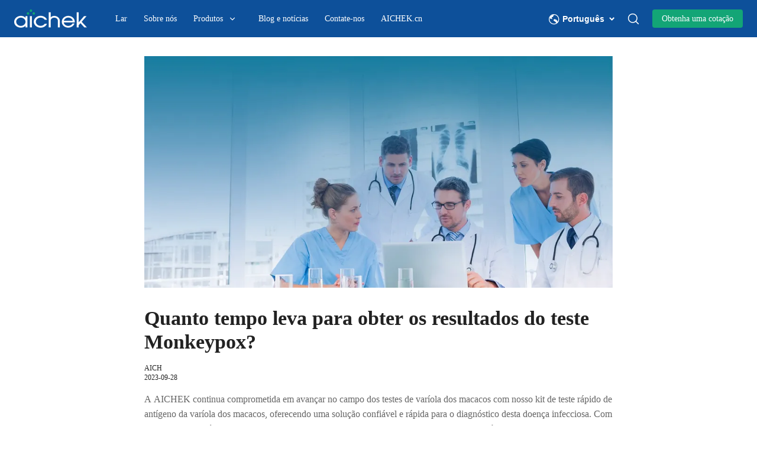

--- FILE ---
content_type: text/html; charset=utf-8
request_url: https://pt.aichek.com/blogs/how-long-does-it-take-to-get-monkeypox-test-results
body_size: 37959
content:
<!DOCTYPE html><html lang="pt"><head><meta charSet="utf-8"/><meta name="viewport" content="width=device-width, minimum-scale=1.0, maximum-scale=1.0, initial-scale=1, viewport-fit=cover, user-scalable=yes"/><link rel="preconnect dns-prefetch" href="//sys.cdn.ishopastro.com"/><link rel="preconnect dns-prefetch" href="//m.stripe.com"/><link rel="preconnect dns-prefetch" href="//www.googletagmanager.com"/><link rel="preconnect dns-prefetch" href="//connect.facebook.net"/><link rel="preconnect dns-prefetch" href="//www.facebook.com"/><link rel="preconnect dns-prefetch" href="//www.google.com"/><link rel="preconnect dns-prefetch" href="//www.google-analytics.com"/><link rel="preconnect dns-prefetch" href="//d2fm5lxr44ed3z.cloudfront.net"/><link rel="preconnect dns-prefetch" href="//media.cdn.ishopastro.com"/><link rel="preconnect dns-prefetch" href="//e.clarity.ms"/><title>How Long Does It Take to Get Monkeypox Test Results?</title><meta name="description" content=" AICHEK remains committed to advancing the field of monkeypox testing with our Monkeypox Antigen Rapid Test Kit, offering a reliable and rapid solution for diagnosing this infectious disease. With results available in just 15-20 minutes, our test empowers healthcare professionals to swiftly and accurately identify monkeypox cases, enabling timely intervention and containment efforts. "/><meta property="og:title" content="How Long Does It Take to Get Monkeypox Test Results?"/><meta property="og:description" content=" AICHEK remains committed to advancing the field of monkeypox testing with our Monkeypox Antigen Rapid Test Kit, offering a reliable and rapid solution for diagnosing this infectious disease. With results available in just 15-20 minutes, our test empowers healthcare professionals to swiftly and accurately identify monkeypox cases, enabling timely intervention and containment efforts. "/><link rel="alternate" href="https://pt.aichek.com/blogs/how-long-does-it-take-to-get-monkeypox-test-results" hrefLang="pt"/><link rel="alternate" href="https://es.aichek.com/blogs/how-long-does-it-take-to-get-monkeypox-test-results" hrefLang="es"/><link rel="alternate" href="https://aichek.com/blogs/how-long-does-it-take-to-get-monkeypox-test-results" hrefLang="en-us"/><link rel="canonical" href="https://pt.aichek.com/blogs/how-long-does-it-take-to-get-monkeypox-test-results"/><link rel="preload stylesheet" href="https://sys.cdn.ishopastro.com/fe/lib/font/Roboto/Roboto.css" as="style"/><meta name="init_web_container_status" content="success"/><meta name="google-site-verification" content="RedPi5P7j4Lr2nxL9wYbhgP7BwX1BB4uWsajJZFA05s"/><meta name="next-head-count" content="23"/><script id="page-data" data-nscript="beforeInteractive">
    window.pageData = {};
    window.gloConfig = {"isBetaStyle":false,"isBeta":false,"mediaCdnLink":"//media.cdn.ishopastro.com/","ENV_TYPE":"perf","REPO_VERSION":"20260115-152619","themeName":"power","themeVersion":"0.372.0","pluginVersion":"0.34.0","pageType":"blogTemplate","isFS":false}
    window.tracker = {"gg_tag":{"id":"GTM-KXPL39D","resourceId":"GTM-KXPL39D","resourceType":"gg_tag","resourceCode":"new"}}
    window.appLocal = {"shopInfo":{"isRedirect":false,"id":601135920904591,"name":"Aichek","secondaryDomain":"rapidstests.ishopastro.com","mainDomain":"aichek.com","subDomain":"pt.aichek.com","languageCode":"pt","currency":"USD","contactEmail":"lawrence.huang@bioeast.com","marketingEmail":"lawrence.huang@bioeast.com","category":"其他","accountId":578684406771915,"gmtCreate":1681108201000,"gmtModified":1742882174000,"themeTemplateId":592484883687961,"googleCategoryList":["Others"],"isPopUps":false,"status":"active","shopSetting":{},"isMarketShop":false,"needPath":false},"i18nSelector":{"header":{"trace-id":"285b726d6afba586c8997cc34728f454"},"data":{"languageSelectorModels":[{"languageCode":"pt","name":"Português","enName":"葡萄牙语","subDomain":"pt.aichek.com"},{"languageCode":"es","name":"Español","enName":"西班牙语","subDomain":"es.aichek.com"},{"languageCode":"en","name":"English","enName":"英语","subDomain":"aichek.com"}]},"success":true,"show":true}}
    window._shopId = 601135920904591
  </script><link rel="preload" href="https://sys.cdn.ishopastro.com/fe/shop-server/perf/20260115-152619/_next/static/css/45f93ef31a696eb6.css" as="style"/><link rel="stylesheet" href="https://sys.cdn.ishopastro.com/fe/shop-server/perf/20260115-152619/_next/static/css/45f93ef31a696eb6.css" data-n-g=""/><link rel="preload" href="https://sys.cdn.ishopastro.com/fe/shop-server/perf/20260115-152619/_next/static/css/b28a4eaf0a46abba.css" as="style"/><link rel="stylesheet" href="https://sys.cdn.ishopastro.com/fe/shop-server/perf/20260115-152619/_next/static/css/b28a4eaf0a46abba.css"/><link rel="preload" href="https://sys.cdn.ishopastro.com/fe/shop-server/perf/20260115-152619/_next/static/css/7a431a607569f924.css" as="style"/><link rel="stylesheet" href="https://sys.cdn.ishopastro.com/fe/shop-server/perf/20260115-152619/_next/static/css/7a431a607569f924.css"/><link rel="preload" href="https://sys.cdn.ishopastro.com/fe/shop-server/perf/20260115-152619/_next/static/css/9a1a1b6aa7c6db66.css" as="style"/><link rel="stylesheet" href="https://sys.cdn.ishopastro.com/fe/shop-server/perf/20260115-152619/_next/static/css/9a1a1b6aa7c6db66.css"/><link rel="preload" href="https://sys.cdn.ishopastro.com/fe/shop-server/perf/20260115-152619/_next/static/css/08235142b41eaddc.css" as="style"/><link rel="stylesheet" href="https://sys.cdn.ishopastro.com/fe/shop-server/perf/20260115-152619/_next/static/css/08235142b41eaddc.css"/><link rel="preload" href="https://sys.cdn.ishopastro.com/fe/shop-server/perf/20260115-152619/_next/static/css/0d0c7c1298b200c3.css" as="style"/><link rel="stylesheet" href="https://sys.cdn.ishopastro.com/fe/shop-server/perf/20260115-152619/_next/static/css/0d0c7c1298b200c3.css"/><noscript data-n-css=""></noscript><script defer="" nomodule="" src="https://sys.cdn.ishopastro.com/fe/shop-server/perf/20260115-152619/_next/static/chunks/polyfills-c67a75d1b6f99dc8.js"></script><script defer="" src="https://sys.cdn.ishopastro.com/fe/shop-server/perf/20260115-152619/_next/static/chunks/2123-d8a278f37a53aa5e.js"></script><script defer="" src="https://sys.cdn.ishopastro.com/fe/shop-server/perf/20260115-152619/_next/static/chunks/9543.9748807e0b15c777.js"></script><script defer="" src="https://sys.cdn.ishopastro.com/fe/shop-server/perf/20260115-152619/_next/static/chunks/6842-5d4153ef7a297e6d.js"></script><script defer="" src="https://sys.cdn.ishopastro.com/fe/shop-server/perf/20260115-152619/_next/static/chunks/5970.3f5e63668c005781.js"></script><script defer="" src="https://sys.cdn.ishopastro.com/fe/shop-server/perf/20260115-152619/_next/static/chunks/3280-f7649e7fccea3d95.js"></script><script defer="" src="https://sys.cdn.ishopastro.com/fe/shop-server/perf/20260115-152619/_next/static/chunks/1024.39afceca645fd88e.js"></script><script defer="" src="https://sys.cdn.ishopastro.com/fe/shop-server/perf/20260115-152619/_next/static/chunks/8608.158a26193f13a5d4.js"></script><script defer="" src="https://sys.cdn.ishopastro.com/fe/shop-server/perf/20260115-152619/_next/static/chunks/4576.d231314d196b0fe0.js"></script><script defer="" src="https://sys.cdn.ishopastro.com/fe/shop-server/perf/20260115-152619/_next/static/chunks/5521.829339f1b3f5624b.js"></script><script defer="" src="https://sys.cdn.ishopastro.com/fe/shop-server/perf/20260115-152619/_next/static/chunks/1099-df3e77597b2a137f.js"></script><script defer="" src="https://sys.cdn.ishopastro.com/fe/shop-server/perf/20260115-152619/_next/static/chunks/5672.20ad1f2dbb60c40f.js"></script><script defer="" src="https://sys.cdn.ishopastro.com/fe/shop-server/perf/20260115-152619/_next/static/chunks/7677-e4a9d9f63775b8cb.js"></script><script defer="" src="https://sys.cdn.ishopastro.com/fe/shop-server/perf/20260115-152619/_next/static/chunks/5415.9c48a796aa864fdd.js"></script><script defer="" src="https://sys.cdn.ishopastro.com/fe/shop-server/perf/20260115-152619/_next/static/chunks/1375.7212467dc33cb88d.js"></script><script defer="" src="https://sys.cdn.ishopastro.com/fe/shop-server/perf/20260115-152619/_next/static/chunks/593-ce169ecfac59645d.js"></script><script defer="" src="https://sys.cdn.ishopastro.com/fe/shop-server/perf/20260115-152619/_next/static/chunks/8461.4d4c1d55c2f848fd.js"></script><script defer="" src="https://sys.cdn.ishopastro.com/fe/shop-server/perf/20260115-152619/_next/static/chunks/6250.82953a9a1c815e2a.js"></script><script defer="" src="https://sys.cdn.ishopastro.com/fe/shop-server/perf/20260115-152619/_next/static/chunks/5790.51daa710da47bcf1.js"></script><script defer="" src="https://sys.cdn.ishopastro.com/fe/shop-server/perf/20260115-152619/_next/static/chunks/4701.377b1c800f8c93b8.js"></script><script src="https://sys.cdn.ishopastro.com/fe/shop-server/perf/20260115-152619/_next/static/chunks/webpack-e2e3de9430aa0816.js" defer=""></script><script src="https://sys.cdn.ishopastro.com/fe/shop-server/perf/20260115-152619/_next/static/chunks/framework-314c182fa7e2bf37.js" defer=""></script><script src="https://sys.cdn.ishopastro.com/fe/shop-server/perf/20260115-152619/_next/static/chunks/main-277911c6fe19c890.js" defer=""></script><script src="https://sys.cdn.ishopastro.com/fe/shop-server/perf/20260115-152619/_next/static/chunks/pages/_app-9fdeed58726b3657.js" defer=""></script><script src="https://sys.cdn.ishopastro.com/fe/shop-server/perf/20260115-152619/_next/static/chunks/pages/blogs/%5BseoUrl%5D-93d6096f3e1caa8e.js" defer=""></script><script src="https://sys.cdn.ishopastro.com/fe/shop-server/perf/20260115-152619/_next/static/20260115-152619/_buildManifest.js" defer=""></script><script src="https://sys.cdn.ishopastro.com/fe/shop-server/perf/20260115-152619/_next/static/20260115-152619/_ssgManifest.js" defer=""></script><style id="__jsx-607250112">body{font-family:"Roboto", "Helvetica Neue", "Helvetica", "Arial", "PingFang SC", "Hiragino Sans GB", "Heiti SC", "Microsoft YaHei", "WenQuanYi Micro Hei", "sans-serif";font-weight:lighter;letter-spacing:0;line-height:1.6;
      .sa_b_component_richtext_unique p{margin:0}.sa_b_component_richtext_unique img{max-width:100%;margin-bottom:20px}.sa_b_component_richtext_unique table{max-width:100%;min-height:80px;margin-bottom:20px;overflow:auto}.sa_b_component_richtext_unique td{padding:12px}.sa_b_component_richtext_unique ul{margin-left:20px}.sa_b_component_richtext_unique ol{margin-left:20px}.sa_b_component_richtext_unique li::marker{font-size:16px}.fr-view strong{font-weight:600}@media(min-width:1px){font-size:14px}@media(min-width:769px){font-size:14px}@media(min-width:1321px){font-size:16px}}</style></head><body><div id="__next"><noscript><iframe src="https://tagging.ishopastro.com/ns.html?id=GTM-KXPL39D" height="0" width="0" style="display:none;visibility:hidden"></iframe></noscript><link href="https://sys.cdn.ishopastro.com/fe/lib/froala_style.min@4.2.0.css" rel="stylesheet"/><div style="background-color:#F9FBFF" data-page-type="blogTemplate" class="PageContainer_main__WIF_u"><div style="transition:all ease-in 0.4s;min-height:0px;background-color:rgba(13,80,154,1)" data-opacity="false" data-navBackgroundColor="#0D509A"><div class="TopHeader_container__5dlFu" id="topHeaderContainer" style="position:relative;top:0;transform:translateY(0)" data-sticky="always"><div style="width:100%;height:auto"><div id="topHeader" class="TopHeader_backWayContainer__AUA3f" style="transform:translateY(0);color:#ffffff;background-color:rgba(13,80,154,1)"><div class="Header_container__ny4DF"><div class="sa-container___spf1L sa-container-auto___gBhJv" style="--max-width:1280px;display:flex;flex:1" data-safe-width="1304" data-role="container" data-container-align="auto"><div class="Header_content__vSyWO"><div class="Logo_container__BiQIM" style="width:123px;height:30.909326424870464px"><div class="Logo_logoContainer__QAnpc" style="width:123px;height:30.909326424870464px"><img data-role="normal" style="display:flex" src="https://image.cdn.ishopastro.com/[base64]" alt="logo"/><img style="display:none" src="https://image.cdn.ishopastro.com/[base64]" alt="logo"/></div></div><div class="MenuPC_menu__0W4xD" style="padding-top:16px;padding-bottom:16px"><div class="MenuPC_container__1GliU"><div class="MenuPC_content__dwu4U"><a class="MenuPC_item__9Q2Jf" href="https://pt.aichek.com"><div class="MenuPC_itemContent__mRjpt"><div class="MenuPC_itemLineContent__Pkhja"><div class="MenuPC_itemLineTextContent__vypNb"><div data-text-type="9835a8ba-05e2-4949-bbbd-bd333b274db2" style="--mm-font-size:14px;--pad-font-size:14px;--pc-font-size:16px;--font-color:#ffffff;--max-line:0;--text-decorate:unset;--line-height:1.4;--font-weight:normal;--letter-spacing:0px;--font-family:Roboto;--text-align:start;padding-top:0;padding-inline-start:0;padding-inline-end:0;padding-bottom:0" class="MenuPC_itemText__qgC2r sa-text sa-text___Ojens">Lar</div></div><div class="MenuPC_itemLine__1o9cY" style="background-color:#ffffff"></div></div></div></a><a class="MenuPC_item__9Q2Jf" href="https://pt.aichek.com/pages/About-Us"><div class="MenuPC_itemContent__mRjpt"><div class="MenuPC_itemLineContent__Pkhja"><div class="MenuPC_itemLineTextContent__vypNb"><div data-text-type="9835a8ba-05e2-4949-bbbd-bd333b274db2" style="--mm-font-size:14px;--pad-font-size:14px;--pc-font-size:16px;--font-color:#ffffff;--max-line:0;--text-decorate:unset;--line-height:1.4;--font-weight:normal;--letter-spacing:0px;--font-family:Roboto;--text-align:start;padding-top:0;padding-inline-start:0;padding-inline-end:0;padding-bottom:0" class="MenuPC_itemText__qgC2r sa-text sa-text___Ojens">Sobre nós</div></div><div class="MenuPC_itemLine__1o9cY" style="background-color:#ffffff"></div></div></div></a><a class="MenuPC_item__9Q2Jf" href="https://pt.aichek.com/products"><div class="MenuPC_itemContent__mRjpt"><div class="MenuPC_itemLineContent__Pkhja"><div class="MenuPC_itemLineTextContent__vypNb"><div data-text-type="9835a8ba-05e2-4949-bbbd-bd333b274db2" style="--mm-font-size:14px;--pad-font-size:14px;--pc-font-size:16px;--font-color:#ffffff;--max-line:0;--text-decorate:unset;--line-height:1.4;--font-weight:normal;--letter-spacing:0px;--font-family:Roboto;--text-align:start;padding-top:0;padding-inline-start:0;padding-inline-end:0;padding-bottom:0" class="MenuPC_itemText__qgC2r sa-text sa-text___Ojens">Produtos</div></div><div class="MenuPC_itemLine__1o9cY" style="background-color:#ffffff"></div></div></div></a><a class="MenuPC_item__9Q2Jf" href="https://pt.aichek.com/blogs/news"><div class="MenuPC_itemContent__mRjpt"><div class="MenuPC_itemLineContent__Pkhja"><div class="MenuPC_itemLineTextContent__vypNb"><div data-text-type="9835a8ba-05e2-4949-bbbd-bd333b274db2" style="--mm-font-size:14px;--pad-font-size:14px;--pc-font-size:16px;--font-color:#ffffff;--max-line:0;--text-decorate:unset;--line-height:1.4;--font-weight:normal;--letter-spacing:0px;--font-family:Roboto;--text-align:start;padding-top:0;padding-inline-start:0;padding-inline-end:0;padding-bottom:0" class="MenuPC_itemText__qgC2r sa-text sa-text___Ojens">Blog e notícias</div></div><div class="MenuPC_itemLine__1o9cY" style="background-color:#ffffff"></div></div></div></a><a class="MenuPC_item__9Q2Jf" href="https://pt.aichek.com/pages/Contact-Us"><div class="MenuPC_itemContent__mRjpt"><div class="MenuPC_itemLineContent__Pkhja"><div class="MenuPC_itemLineTextContent__vypNb"><div data-text-type="9835a8ba-05e2-4949-bbbd-bd333b274db2" style="--mm-font-size:14px;--pad-font-size:14px;--pc-font-size:16px;--font-color:#ffffff;--max-line:0;--text-decorate:unset;--line-height:1.4;--font-weight:normal;--letter-spacing:0px;--font-family:Roboto;--text-align:start;padding-top:0;padding-inline-start:0;padding-inline-end:0;padding-bottom:0" class="MenuPC_itemText__qgC2r sa-text sa-text___Ojens">Contate-nos</div></div><div class="MenuPC_itemLine__1o9cY" style="background-color:#ffffff"></div></div></div></a><a class="MenuPC_item__9Q2Jf" href="https://aichek.cn/"><div class="MenuPC_itemContent__mRjpt"><div class="MenuPC_itemLineContent__Pkhja"><div class="MenuPC_itemLineTextContent__vypNb"><div data-text-type="9835a8ba-05e2-4949-bbbd-bd333b274db2" style="--mm-font-size:14px;--pad-font-size:14px;--pc-font-size:16px;--font-color:#ffffff;--max-line:0;--text-decorate:unset;--line-height:1.4;--font-weight:normal;--letter-spacing:0px;--font-family:Roboto;--text-align:start;padding-top:0;padding-inline-start:0;padding-inline-end:0;padding-bottom:0" class="MenuPC_itemText__qgC2r sa-text sa-text___Ojens">AICHEK.cn</div></div><div class="MenuPC_itemLine__1o9cY" style="background-color:#ffffff"></div></div></div></a></div></div></div><div class="Header_contentRight__e0o6e" style="flex:none"><div class="Header_actions__Ns2FV"><div class="I18n_container__TFDQp css-0" style="align-self:center;--sa-input-wrapper-border:2px;--sa-input-wrapper-border-radius:4px"></div><div class="Search_container__zKIPY"><div class="Search_iconContainer__ku_aw"></div></div></div><div class="HeaderButton_container__z9FY9" style="margin-inline-start:20px;align-items:center;padding:16px 0"><div class="HeaderButton_content__B_1Ju" style="padding:6px 16px;border-radius:4px;background-image:unset;background-color:#13a576"><div class="HeaderButton_mask__YTYMq" style="background-color:transparent;opacity:1"></div><div data-text-type="9835a8ba-05e2-4949-bbbd-bd333b274db2" style="--mm-font-size:14px;--pad-font-size:14px;--pc-font-size:16px;--font-color:#F9FBFF;--max-line:0;--text-decorate:unset;--line-height:1.4;--font-weight:normal;--letter-spacing:0px;--font-family:Roboto;--text-align:inherit;overflow:visible" class="sa-text sa-text___Ojens rich-text-style___YUj-z"><div class='sa_b_component_richtext_unique'><style>
       .sa_b_component_richtext_unique p {
            margin: 0;
        }
       .sa_b_component_richtext_unique img {
            max-width: 100%;
            margin-bottom: 20px;
        }
       .sa_b_component_richtext_unique table {
            max-width: 100%;
            min-height: 80px;
            margin-bottom: 20px;
            overflow: auto;
        }
       .sa_b_component_richtext_unique td {
            padding: 12px;
        }
       .sa_b_component_richtext_unique ul {
            margin-left: 20px;
        }
       .sa_b_component_richtext_unique ol {
            margin-left: 20px;
        }
       .sa_b_component_richtext_unique li::marker {
            font-size: 16px;
        }
    </style><p>Obtenha uma cotação</p></div></div></div></div></div></div></div></div><div id="base-header-account"><div id="base-header-account-children" style="transition:all ease-in 0.4s;color:#ffffff;background-color:rgba(13,80,154,1)"></div></div></div></div></div></div><div id="pageBodySectionList" class=" flex-1"><section class="PageContainer_section__YUf7K" style="--gap-size:0px" data-role="BlogTemplateSchema" id="BlogTemplateSchema"><div style="--background-attachment:unset;--mt:0px;--mb:0px;--mask-background-color:transparent;--background-image-url:unset;background-color:#FFFFFF" class="BackgroundContainer___6JKS9 pure-background-image___Kb68w"><div class="style_blogs_page_wrap__oD1eK" style="max-width:840px"><div class="sa-container___spf1L sa-container-auto___gBhJv" style="--max-width:1280px" data-safe-width="1304" data-role="container" data-container-align="auto"><div class="style_container_image__nCWlB"><style data-emotion="css 8atqhb">.css-8atqhb{width:100%;}</style><div class="css-8atqhb"></div><style data-emotion="css 116btzy">.css-116btzy{-webkit-background-size:100%;background-size:100%;width:100%;position:relative;overflow:hidden;}.css-116btzy::before{content:'';display:block;width:100%;padding-top:49.53350296861747%;}.css-116btzy .fade-enter{opacity:0;}.css-116btzy .fade-enter-active{opacity:1;-webkit-transition:opacity 300ms 60ms;transition:opacity 300ms 60ms;}.css-116btzy .fade-exit{opacity:1;}.css-116btzy .fade-exit-active{opacity:0;-webkit-transition:opacity 300ms;transition:opacity 300ms;}.css-116btzy img{object-fit:contain;}</style><div data-role="image-b" class="css-116btzy"><style data-emotion="css 12wkxz1 animation-ld2z5o">.css-12wkxz1{position:absolute;width:100%;height:100%;top:0;left:0;-webkit-transform:translateX(-100%);-moz-transform:translateX(-100%);-ms-transform:translateX(-100%);transform:translateX(-100%);-webkit-animation:animation-ld2z5o 1200ms linear 1500ms infinite;animation:animation-ld2z5o 1200ms linear 1500ms infinite;background-image:linear-gradient(89.72deg, rgba(208, 208, 208, 0) 0.26%, rgba(199,199,199,0.3) 51.05%, rgba(196, 196, 196, 0) 99.77%);}@-webkit-keyframes animation-ld2z5o{pathAnimationfrom{opacity:0;-webkit-transform:translateX(-100%);-moz-transform:translateX(-100%);-ms-transform:translateX(-100%);transform:translateX(-100%);}to{opacity:1;-webkit-transform:translateX(100%);-moz-transform:translateX(100%);-ms-transform:translateX(100%);transform:translateX(100%);}}@keyframes animation-ld2z5o{pathAnimationfrom{opacity:0;-webkit-transform:translateX(-100%);-moz-transform:translateX(-100%);-ms-transform:translateX(-100%);transform:translateX(-100%);}to{opacity:1;-webkit-transform:translateX(100%);-moz-transform:translateX(100%);-ms-transform:translateX(100%);transform:translateX(100%);}}</style><div class="css-12wkxz1"></div></div></div><div class="style_blogs_page_header__de1xE"><h1 data-text-type="40" style="--mm-font-size:34px;--pad-font-size:34px;--pc-font-size:48px;--font-color:#222222;--max-line:0;--text-decorate:unset;--line-height:1.2;--font-weight:bold;--letter-spacing:0px;--font-family:Roboto;--text-align:start" class="sa-text sa-text___Ojens">Quanto tempo leva para obter os resultados do teste Monkeypox?</h1><style data-emotion="css 1njousy">.css-1njousy{margin-top:16px;}.css-1njousy [data-role=info-item]+[data-role=info-item]::before{content:'·';display:inline-block;}@media (min-width: 1px){.css-1njousy [data-role=info-item]+[data-role=info-item]::before{-webkit-padding-start:2px;padding-inline-start:2px;-webkit-padding-end:2px;padding-inline-end:2px;}}@media (min-width: 769px){.css-1njousy [data-role=info-item]+[data-role=info-item]::before{-webkit-padding-start:4px;padding-inline-start:4px;-webkit-padding-end:4px;padding-inline-end:4px;}}</style><div class="css-1njousy"><span data-text-type="14" style="--mm-font-size:12px;--pad-font-size:12px;--pc-font-size:14px;--font-color:#222222;--max-line:0;--text-decorate:unset;--line-height:1.4;--font-weight:lighter;--letter-spacing:0px;--font-family:Roboto;--text-align:inherit" class="sa-text sa-text___Ojens">AICH</span><span data-text-type="14" style="--mm-font-size:12px;--pad-font-size:12px;--pc-font-size:14px;--font-color:#222222;--max-line:0;--text-decorate:unset;--line-height:1.4;--font-weight:lighter;--letter-spacing:0px;--font-family:Roboto;--text-align:inherit" class="sa-text sa-text___Ojens"> 2023-09-28 </span></div></div><div class="style_container_image__nCWlB" style="padding-top:16px"><div data-text-type="16" style="--mm-font-size:16px;--pad-font-size:16px;--pc-font-size:18px;--font-color:#666666;--max-line:0;--text-decorate:unset;--line-height:1.6;--font-weight:normal;--letter-spacing:0px;--font-family:Roboto;--text-align:start" class="sa-text sa-text___Ojens"> A AICHEK continua comprometida em avançar no campo dos testes de varíola dos macacos com nosso kit de teste rápido de antígeno da varíola dos macacos, oferecendo uma solução confiável e rápida para o diagnóstico desta doença infecciosa. Com resultados disponíveis em apenas 15-20 minutos, o nosso teste capacita os profissionais de saúde a identificar com rapidez e precisão casos de varíola dos macacos, permitindo uma intervenção atempada e esforços de contenção.</div></div><div class="style_blogs_page_main__rzVvx" style="padding-top:32px"><div data-text-type="16" style="--mm-font-size:16px;--pad-font-size:16px;--pc-font-size:18px;--font-color:#222222;--max-line:0;--text-decorate:unset;--line-height:1.6;--font-weight:normal;--letter-spacing:0px;--font-family:Roboto;--text-align:inherit" class="sa-text sa-text___Ojens"><div><p></p>
<div class="sa_b_component_richtext_unique">
 <style>
       .sa_b_component_richtext_unique p {
            margin: 0;
        }
       .sa_b_component_richtext_unique img {
            max-width: 100%;
            margin-bottom: 20px;
        }
       .sa_b_component_richtext_unique table {
            max-width: 100%;
            min-height: 80px;
            margin-bottom: 20px;
            overflow: auto;
        }
       .sa_b_component_richtext_unique td {
            padding: 12px;
        }
       .sa_b_component_richtext_unique ul {
            margin-left: 20px;
        }
       .sa_b_component_richtext_unique ol {
            margin-left: 20px;
        }
       .sa_b_component_richtext_unique li::marker {
            font-size: 16px;
        }
    </style>
 <p class="MsoNormal"><a href="https://aichek.com/product/monkeypox-virus-antigen-rapid-test">Kit de teste de varíola dos macacos</a> pode fornecer um teste altamente preciso de antígenos da varíola dos macacos usando um cotonete de ferida ou um cotonete do nariz, boca ou garganta. O teste rápido é fácil de usar e oferece uma precisão de mais de 95%. Sintomas como gânglios linfáticos inchados, erupção cutânea, pústulas e febre podem ser atribuídos de forma confiável a uma possível infecção pelo vírus da varíola dos macacos usando o teste rápido. Embora haja uma questão preocupante, quanto tempo leva para obter os resultados dos testes de varíola dos macacos? Continue lendo este blog, você saberá a resposta.</p>
 <h2 class="MsoNormal">&nbsp;</h2>
 <h2 class="MsoNormal">Como funciona o teste de Monkeypox?</h2>
 <p class="MsoNormal"><br>O teste da varíola dos macacos envolve principalmente métodos moleculares e sorológicos para detectar a presença do vírus na amostra de um paciente. Normalmente, um profissional de saúde coleta um esfregaço da lesão, uma amostra de sangue ou outra amostra relevante do paciente com suspeita de varíola dos macacos. A amostra coletada é então processada em laboratório. Uma abordagem de teste comum é o ensaio de reação em cadeia da polimerase (PCR), que amplifica e detecta o material genético viral, permitindo a identificação do DNA da varíola dos macacos. Testes sorológicos, como o ensaio imunoenzimático (ELISA), também podem ser empregados para detectar anticorpos específicos produzidos pelo organismo em resposta ao vírus. A combinação desses métodos permite uma avaliação abrangente do estado de infecção do paciente. Testes precisos e oportunos são cruciais para confirmar casos de varíola dos macacos, facilitar o atendimento adequado ao paciente e implementar as medidas de saúde pública necessárias para prevenir futuras transmissões do vírus.</p>
 <p class="MsoNormal"><img src="https://media.cdn.ishopastro.com/601135920904591/static-res/9dc96bc0725014681149865.jpg" alt="How Long Does It Take to Get Monkeypox Test Results"></p>
 <h2 class="MsoNormal">Quanto tempo leva para obter resultados de Monkeypox?</h2>
 <p class="MsoNormal"><br><strong>Demora de 15 a 20 minutos.</strong> O teste da varíola dos macacos normalmente envolve um procedimento de diagnóstico simples e rápido. Depois de coletar uma amostra de um paciente, como um esfregaço de lesão ou uma amostra de sangue, o processo de teste começa com a adição de um reagente à amostra. Isto inicia uma reação química e os resultados podem ser lidos dentro de um período de tempo específico, normalmente entre 15 e 20 minutos. É crucial respeitar este limite de tempo, pois a leitura dos resultados após 20 minutos pode levar a resultados imprecisos ou inconclusivos. Este rápido tempo de resposta é essencial para o diagnóstico oportuno e o manejo adequado dos casos de varíola dos macacos, ajudando os profissionais de saúde a tomar as precauções necessárias e fornecer o tratamento adequado aos indivíduos afetados.</p>
 <p class="MsoNormal">&nbsp;</p>
 <h2 class="MsoNormal">O que fazer se você pegar varíola dos macacos?</h2>
 <p class="MsoNormal"><br>Se você pegar a varíola dos macacos, é crucial tomar medidas imediatas. Entre em contato com seu médico, especialmente se sentir sintomas concomitantes, como febre ou gânglios linfáticos inchados, mesmo se você acreditar que não teve contato direto com alguém diagnosticado com varíola dos macacos. Seu médico irá orientá-lo sobre onde e como fazer o teste, pois o teste imediato é vital para confirmar ou descartar o diagnóstico de varíola dos macacos e prevenir a propagação da doença. Se você realmente for diagnosticado com varíola dos macacos, deve se isolar e evitar contato físico com outras pessoas, pois o vírus pode se espalhar através de erupções cutâneas, secreções e crostas. Além disso, evite compartilhar roupas de cama, roupas ou utensílios para comer. Quando estiver próximo de outras pessoas, certifique-se de que todas as áreas com erupção cutânea estejam adequadamente cobertas e considere usar uma máscara para minimizar o risco de transmissão respiratória.&nbsp;</p>
 <p class="MsoNormal"><br>Monitore continuamente seus sintomas e procure atendimento médico se eles piorarem. Embora a varíola dos macacos seja frequentemente autolimitada e remite dentro de duas a quatro semanas sem intervenção médica, alguns indivíduos podem necessitar de tratamento, especialmente se as lesões forem dolorosas ou se surgirem infecções secundárias. Nesses casos, podem ser necessários medicamentos para controlar a condição de forma eficaz.</p>
 <p class="MsoNormal">&nbsp;</p>
 <p class="MsoNormal">&nbsp;</p>
 <h2 class="MsoNormal">Conclusão</h2>
 <p class="MsoNormal"><br>VERIFIQUE, como um <a href="https://aichek.com/">fabricante de kit de teste rápido</a>, continua empenhada em avançar no campo dos testes de varíola dos macacos com o nosso kit de teste rápido de antígeno da varíola dos macacos, oferecendo uma solução rápida e confiável para o diagnóstico desta doença infecciosa. Com resultados disponíveis em apenas 15-20 minutos, o nosso teste capacita os profissionais de saúde a identificar com rapidez e precisão casos de varíola dos macacos, permitindo uma intervenção atempada e esforços de contenção. À medida que continuamos a dar prioridade à saúde pública, a detecção precoce e a gestão adequada são fundamentais para conter a propagação da varíola dos macacos. A AICHEK está na vanguarda deste esforço, fornecendo uma ferramenta vital para proteger comunidades e indivíduos face a ameaças infecciosas emergentes como a varíola dos macacos.</p>
</div>
<p></p></div></div></div><div class="style_blogs_page_main__rzVvx"><style data-emotion="css 1rzau0z">.css-1rzau0z{display:-webkit-box;display:-webkit-flex;display:-ms-flexbox;display:flex;-webkit-align-items:center;-webkit-box-align:center;-ms-flex-align:center;align-items:center;border-top:1px solid #999999;border-bottom:1px solid #999999;}@media (min-width: 1px){.css-1rzau0z{padding-top:16px;padding-bottom:16px;margin-top:60px;}}@media (min-width: 769px){.css-1rzau0z{padding-top:32px;padding-bottom:32px;margin-top:30px;}}</style><div class="css-1rzau0z"><span>Compartilhar</span><div class="style_blogs_page_main_share_item__eQO7J"><span><style data-emotion="css 1pn43km">.css-1pn43km{box-sizing:border-box;margin:0;min-width:0;-webkit-user-select:none;-moz-user-select:none;-ms-user-select:none;user-select:none;display:inline-block;-webkit-flex-shrink:0;-ms-flex-negative:0;flex-shrink:0;width:20px!important;height:20px!important;}</style><svg class="sa-i css-1pn43km" viewBox="0 0 24 24" version="1.1" xmlns="http://www.w3.org/2000/svg" xmlns:xlink="http://www.w3.org/1999/xlink" width="24" height="24"><path d="M15.4024 20.9999V14.0343H17.7347L18.0838 11.3264H15.4024V9.59759C15.4024 8.81358 15.62 8.27928 16.7443 8.27928L18.1783 8.27861V5.8567C17.9302 5.82376 17.0791 5.75 16.0888 5.75C14.0213 5.75 12.606 7.01192 12.606 9.32946V11.3264H10.2677V14.0343H12.606V20.9999H3.99997C3.44769 20.9999 2.99997 20.5522 2.99997 19.9999V3.99994C2.99997 3.44766 3.44769 2.99994 3.99997 2.99994H20C20.5523 2.99994 21 3.44766 21 3.99994V19.9999C21 20.5522 20.5523 20.9999 20 20.9999H15.4024Z" fill="currentColor"></path></svg></span><span><svg class="sa-i css-1pn43km" viewBox="0 0 24 24" version="1.1" xmlns="http://www.w3.org/2000/svg" xmlns:xlink="http://www.w3.org/1999/xlink" width="24" height="24"><path fill-rule="evenodd" clip-rule="evenodd" d="M4.32825 3H19.6665C20.4 3 21 3.5805 21 4.29675V19.7033C21 20.4202 20.4 21 19.6665 21H4.32825C3.594 21 3 20.4202 3 19.7033V4.29675C3 3.5805 3.594 3 4.32825 3ZM10.6623 12.6187L6.02926 6H9.60007L12.6374 10.3391L16.3966 6H17.4459L13.1063 11.009L18 18H14.4292L11.1312 13.2886L7.0493 18H6L10.6623 12.6187ZM9.21277 6.8258H7.57233L14.8162 17.1741H16.4567L9.21277 6.8258Z" fill="currentColor"></path></svg></span><span><a href="https://www.pinterest.com/pin/create/button/" data-pin-do="buttonPin" data-pin-custom="true" class="inline-flex"><svg width="20" height="20" viewBox="0 0 18 18" fill="none" xmlns="http://www.w3.org/2000/svg"><path d="M6.3675 14.3932C6.3855 14.1412 6.4215 13.89 6.4755 13.6425C6.52275 13.4213 6.666 12.795 6.876 11.8875L6.88125 11.865L7.1715 10.614C7.23075 10.359 7.2765 10.161 7.30725 10.095C7.16161 9.7583 7.08902 9.39456 7.09425 9.02775C7.09425 8.025 7.66125 7.248 8.39625 7.248C8.66625 7.2435 8.92425 7.3605 9.10275 7.5675C9.28125 7.77375 9.36375 8.0505 9.32925 8.3145C9.32925 8.65425 9.2655 8.913 8.9895 9.84075C8.93625 10.0192 8.8995 10.1438 8.865 10.269C8.82675 10.41 8.79375 10.5375 8.766 10.6605C8.694 10.95 8.76 11.2583 8.94375 11.49C9.03293 11.6033 9.14801 11.6935 9.27931 11.753C9.41061 11.8125 9.55429 11.8396 9.69825 11.832C10.8173 11.832 11.6483 10.3432 11.6483 8.421C11.6483 6.9435 10.6807 5.9655 9.07425 5.9655C8.67209 5.95055 8.27121 6.01922 7.89696 6.16716C7.52271 6.31511 7.18323 6.53911 6.9 6.825C6.6107 7.11715 6.38245 7.46398 6.22858 7.84526C6.0747 8.22653 5.99827 8.63463 6.00375 9.04575C5.98511 9.48882 6.12083 9.92462 6.38775 10.2787C6.5235 10.3837 6.57525 10.566 6.519 10.7213C6.48825 10.8472 6.414 11.1353 6.387 11.2313C6.37917 11.2784 6.36046 11.3231 6.33233 11.3618C6.30421 11.4004 6.26746 11.432 6.225 11.454C6.18394 11.4754 6.13836 11.4867 6.09206 11.487C6.04575 11.4872 6.00005 11.4765 5.95875 11.4555C5.08875 11.0963 4.61175 10.122 4.61175 8.8755C4.61175 6.63675 6.48 4.6875 9.25575 4.6875C11.607 4.6875 13.3665 6.43425 13.3665 8.5425C13.3665 11.1915 11.9175 13.1205 9.849 13.1205C9.55479 13.129 9.26267 13.0684 8.99616 12.9435C8.72965 12.8186 8.49617 12.6328 8.3145 12.4012L8.28225 12.534L8.127 13.173L8.1255 13.1782C8.016 13.6282 7.9395 13.941 7.9095 14.0588C7.83 14.325 7.7295 14.586 7.6095 14.8387C9.10191 15.194 10.6737 14.9641 12.0019 14.1964C13.33 13.4286 14.3137 12.1812 14.7506 10.7106C15.1875 9.24 15.0445 7.65792 14.3509 6.28951C13.6574 4.92109 12.4661 3.87031 11.0218 3.35311C9.57747 2.83592 7.98992 2.8916 6.5854 3.50873C5.18088 4.12586 4.0661 5.25754 3.47018 6.67119C2.87426 8.08483 2.84247 9.67305 3.38134 11.1094C3.92021 12.5458 4.9888 13.7212 6.3675 14.394V14.3932ZM9 16.5C4.85775 16.5 1.5 13.1423 1.5 9C1.5 4.85775 4.85775 1.5 9 1.5C13.1423 1.5 16.5 4.85775 16.5 9C16.5 13.1423 13.1423 16.5 9 16.5Z" fill="white"></path></svg></a></span><a></a></div></div><style data-emotion="css 9jay18">.css-9jay18{display:-webkit-box;display:-webkit-flex;display:-ms-flexbox;display:flex;-webkit-flex-direction:row;-ms-flex-direction:row;flex-direction:row;-webkit-box-pack:justify;-webkit-justify-content:space-between;justify-content:space-between;}</style><div class="css-9jay18"><style data-emotion="css 1pi7es5">.css-1pi7es5{color:#1C1C1C;}@media (min-width: 1px){.css-1pi7es5{padding-top:16px;padding-bottom:16px;}}@media (min-width: 769px){.css-1pi7es5{padding-top:32px;padding-bottom:32px;}}.css-1pi7es5>span{display:inline-block;vertical-align:middle;}.css-1pi7es5:link{color:#1C1C1C;}.css-1pi7es5:visited{color:#1C1C1C;}.css-1pi7es5:hover{color:#1C1C1C;}.css-1pi7es5:active{color:#1C1C1C;}</style><a href="/blogs/bracing-for-winter-battling-respiratory-infections-with-antigen-tests" style="display:flex;align-items:center" class="css-1pi7es5"><div data-text-type="16" style="--mm-font-size:16px;--pad-font-size:16px;--pc-font-size:18px;--font-color:#222222;--max-line:0;--text-decorate:unset;--line-height:1.6;--font-weight:normal;--letter-spacing:0px;--font-family:Roboto;--text-align:inherit" class="sa-text sa-text___Ojens">Artigo anterior</div></a><a href="/blogs/red-latex-microspheres-enhancing-respiratory-rapid-tests" style="display:flex;align-items:center" class="css-1pi7es5"><div data-text-type="16" style="--mm-font-size:16px;--pad-font-size:16px;--pc-font-size:18px;--font-color:#222222;--max-line:0;--text-decorate:unset;--line-height:1.6;--font-weight:normal;--letter-spacing:0px;--font-family:Roboto;--text-align:inherit" class="sa-text sa-text___Ojens">Próximo artigo</div></a></div></div></div></div></div></section></div></div></div><script></script><!--googleoff: all--><script></script><script id="__NEXT_DATA__" type="application/json">{"props":{"pageProps":{"shopInfo":{"isRedirect":false,"id":601135920904591,"name":"Aichek","secondaryDomain":"rapidstests.ishopastro.com","mainDomain":"aichek.com","subDomain":"pt.aichek.com","languageCode":"pt","currency":"USD","contactEmail":"lawrence.huang@bioeast.com","marketingEmail":"lawrence.huang@bioeast.com","category":"其他","accountId":578684406771915,"gmtCreate":1681108201000,"gmtModified":1742882174000,"themeTemplateId":592484883687961,"googleCategoryList":["Others"],"isPopUps":false,"status":"active","shopSetting":{},"isMarketShop":false,"needPath":false},"i18nSelector":{"header":{"trace-id":"285b726d6afba586c8997cc34728f454"},"data":{"languageSelectorModels":[{"languageCode":"pt","name":"Português","enName":"葡萄牙语","subDomain":"pt.aichek.com"},{"languageCode":"es","name":"Español","enName":"西班牙语","subDomain":"es.aichek.com"},{"languageCode":"en","name":"English","enName":"英语","subDomain":"aichek.com"}]},"success":true,"show":true},"i18nLangInfo":{"langInfoList":[{"languageCode":"pt","name":"Português","enName":"葡萄牙语","subDomain":"https://pt.aichek.com"},{"languageCode":"es","name":"Español","enName":"西班牙语","subDomain":"https://es.aichek.com"},{"languageCode":"en-us","name":"English","enName":"英语","subDomain":"https://aichek.com"}],"lang":{"languageCode":"pt","name":"Português","enName":"葡萄牙语","subDomain":"pt.aichek.com"}},"themeData":{"header":{"trace-id":"8226983e8ab47e8ad2236fc7b12f3a16"},"data":{"themeTemplateId":592484883687961,"shopId":601135920904591,"themeId":1113811428520600,"gmtCreate":1742265642000,"gmtModified":1767710571000,"themeDetailList":[{"content":[{"mobileSettings":[],"settings":[],"blocks":[{"mobileSettings":[],"settings":[{"id":"show_cart","type":"switch","value":false},{"id":"cart_type","type":"cart_type","value":{"childrenValues":["addToBagTip"],"cartType":"miniCart"}},{"id":"cart_header_price_type","type":"select","value":"number"},{"id":"header_cart_tip_text_color","type":"color_picker","value":"#FFFFFF"},{"id":"header_cart_tip_background","type":"color_picker","value":"#222222"}],"limit":1,"id":"global_cart","label":"购物车","sectionId":"global","type":"global_cart"},{"mobileSettings":[],"settings":[{"id":"shopName","type":"text","value":"Fabricante e Fornecedor de Kit de Teste Rápido | Aichek"},{"id":"description","type":"text","value":"AICHEK é um fabricante e fornecedor confiável de kits de teste rápido. E os dispositivos de teste rápido de antígeno Aichek estão em um grande número de opções. Explore uma ampla variedade de kits de teste rápido aichek, de doenças infecciosas a marcadores tumorais, e faça parceria conosco para obter precisão, inovação e qualidade em diagnósticos de saúde."},{"id":"allProductsDescription","type":"text","value":""}],"limit":1,"id":"global_seo","label":"SEO设置","sectionId":"global","type":"global_seo"},{"mobileSettings":[],"settings":[{"id":"showProductPrice","type":"select","value":"range"},{"id":"showImageBlock","type":"switch","value":true},{"id":"showRate","type":"switch","value":true},{"id":"showOriginPrice","type":"switch","value":true},{"id":"imageRatio","type":"select","value":"100%"},{"id":"imageFillMethod","type":"select","value":"cover"},{"id":"productTitleLineRules","type":"select","value":2}],"limit":1,"id":"global_product","label":"商品","sectionId":"global","type":"global_product"},{"mobileSettings":[],"settings":[{"id":"logo","type":"image_picker","value":"601135920904591/media/image/440b417d616943698836137.png?width=145\u0026height=145"}],"limit":1,"id":"global_logo","label":"网站图标","sectionId":"global","type":"global_logo"},{"mobileSettings":[],"settings":[{"id":"cart","type":"text_not_translation","value":"Your Shopping Cart丨#!{店铺名}"},{"id":"allProducts","type":"text_not_translation","value":"All Products丨Rapid Test Wholesale | Aichek"},{"id":"account","type":"text_not_translation","value":"Account丨#!{店铺名}"},{"id":"userCenter","type":"text_not_translation","value":"User Center丨#!{店铺名}"},{"id":"collectionsList","type":"text_not_translation","value":"Collections 丨#!{店铺名}"},{"id":"signUp","type":"text_not_translation","value":"Sign up丨#!{店铺名}"},{"id":"searchResult","type":"text_not_translation","value":"Search Results丨#!{店铺名}"},{"id":"404","type":"text_not_translation","value":"404 Not Found丨#!{店铺名}"}],"limit":1,"id":"global_browserTagName","label":"浏览器标签名","sectionId":"global","type":"global_browserTagName"},{"mobileSettings":[],"settings":[{"id":"borderWidth","type":"slider_with_number","value":2},{"id":"borderTopLeftRadius","type":"slider_with_number","value":4},{"id":"borderTopRightRadius","type":"slider_with_number","value":4},{"id":"borderBottomRightRadius","type":"slider_with_number","value":4},{"id":"borderBottomLeftRadius","type":"slider_with_number","value":4}],"limit":1,"id":"global_button","label":"按钮","sectionId":"global","type":"global_button"},{"mobileSettings":[],"settings":[{"id":"borderWidth","type":"slider_with_number","value":2},{"id":"borderRadius","type":"slider_with_number","value":4}],"limit":1,"id":"global_input","label":"输入框","sectionId":"global","type":"global_input"},{"mobileSettings":[],"settings":[{"id":"font_library","type":"font_library","value":[{"fontFamilyUrl":"//fonts.font.im/css?family=Roboto:300,300i,400,400i,500,500i,700,700i,900,900i","fontFamily":"Roboto","letterSpacing":0,"fontSize":56,"lineHeight":1.2,"id":"56","label":"56px","fontWeight":"bold","tips":"用于轮播图标题"},{"fontFamilyUrl":"//fonts.font.im/css?family=Roboto:300,300i,400,400i,500,500i,700,700i,900,900i","fontFamily":"Roboto","letterSpacing":0,"fontSize":48,"lineHeight":1.2,"label":"48px","id":"40","fontWeight":"bold","tips":"用于组件标题、页面标题"},{"fontFamilyUrl":"//fonts.font.im/css?family=Roboto:300,300i,400,400i,500,500i,700,700i,900,900i","fontFamily":"Roboto","letterSpacing":0,"fontSize":36,"lineHeight":1.2,"label":"36px","id":"28","fontWeight":"bold","tips":"用于商详标题"},{"fontFamilyUrl":"//fonts.font.im/css?family=Roboto:300,300i,400,400i,500,500i,700,700i,900,900i","fontFamily":"Roboto","letterSpacing":0,"fontSize":24,"lineHeight":1.2,"label":"24px","id":"24","fontWeight":"bold","tips":"用于内容标题"},{"fontFamilyUrl":"//fonts.font.im/css?family=Roboto:300,300i,400,400i,500,500i,700,700i,900,900i","fontFamily":"Roboto","letterSpacing":0,"fontSize":20,"lineHeight":1.2,"label":"20px","id":"20","fontWeight":"normal","tips":"用于组件副标题"},{"fontFamilyUrl":"//fonts.font.im/css?family=Roboto:300,300i,400,400i,500,500i,700,700i,900,900i","fontFamily":"Roboto","letterSpacing":0,"fontSize":18,"lineHeight":1.6,"label":"18px(大标题+描述）","id":"18","fontWeight":"normal","tips":"用于大按钮文字"},{"fontFamilyUrl":"//fonts.font.im/css?family=Roboto:300,300i,400,400i,500,500i,700,700i,900,900i","fontFamily":"Roboto","letterSpacing":0,"fontSize":18,"lineHeight":1.6,"label":"18px","id":"16","fontWeight":"normal","tips":"小按钮、菜单文字"},{"fontFamilyUrl":"//fonts.font.im/css?family=Roboto:300,300i,400,400i,500,500i,700,700i,900,900i","fontFamily":"Roboto","letterSpacing":0,"fontSize":14,"lineHeight":1.4,"label":"14px（新闻时间）","id":"14","fontWeight":"lighter","tips":"用于大部分描述文字"},{"fontFamilyUrl":"//fonts.font.im/css?family=Roboto:300,300i,400,400i,500,500i,700,700i,900,900i","fontFamily":"Roboto","letterSpacing":0,"fontSize":14,"lineHeight":1.6,"label":"12px","id":"12","fontWeight":"normal","tips":"用于说明文案"},{"fontFamilyUrl":"//fonts.font.im/css?family=Roboto:300,300i,400,400i,500,500i,700,700i,900,900i","fontFamily":"Roboto","letterSpacing":0,"fontSize":16,"lineHeight":1.6,"id":"main","label":"系统默认内容16px","fontWeight":"lighter","tips":"用于系统默认内容文字"},{"fontFamilyUrl":"//fonts.font.im/css?family=Roboto:300,300i,400,400i,500,500i,700,700i,900,900i","fontFamily":"Roboto","letterSpacing":0,"fontSize":16,"lineHeight":1.4,"label":"16（导航字体）","id":"9835a8ba-05e2-4949-bbbd-bd333b274db2","fontWeight":"normal"},{"fontFamilyUrl":"//fonts.font.im/css?family=Roboto:300,300i,400,400i,500,500i,700,700i,900,900i","fontFamily":"Roboto","letterSpacing":0.5,"fontSize":17,"lineHeight":1.6,"label":"16px（正文）","id":"f3854257-a6ea-4bbe-98c0-861c64f46e51","fontWeight":"lighter"},{"fontFamilyUrl":"//fonts.font.im/css?family=Roboto:300,300i,400,400i,500,500i,700,700i,900,900i","fontFamily":"Roboto","letterSpacing":0,"fontSize":28,"lineHeight":1.4,"label":"28（商品集标题）","id":"3672dd68-bc90-443d-9829-6ab785185ef2","fontWeight":"normal"},{"fontFamilyUrl":"//fonts.font.im/css?family=Roboto:300,300i,400,400i,500,500i,700,700i,900,900i","fontFamily":"Roboto","letterSpacing":0,"fontSize":44,"lineHeight":1.4,"label":"44px（所有组件标题）","id":"19595a14-7924-4c5d-b17c-699ac32d11b7","fontWeight":"bold"},{"fontFamilyUrl":"//fonts.font.im/css?family=Roboto:300,300i,400,400i,500,500i,700,700i,900,900i","fontFamily":"Roboto","letterSpacing":0,"fontSize":18,"lineHeight":1.2,"label":"页脚字体","id":"4c15b2d8-2109-4f58-9697-9f9eb4564194","fontWeight":"lighter"},{"fontFamilyUrl":"//fonts.font.im/css?family=Roboto:300,300i,400,400i,500,500i,700,700i,900,900i","fontFamily":"Roboto","letterSpacing":0,"fontSize":32,"lineHeight":1.4,"label":"32（组建内二级标题）","id":"a84913c0-321a-4d29-b18d-f512e25a49ed","fontWeight":"bold"},{"fontFamilyUrl":"//fonts.font.im/css?family=Roboto:300,300i,400,400i,500,500i,700,700i,900,900i","fontFamily":"Roboto","letterSpacing":0,"fontSize":24,"lineHeight":1.4,"label":"24px（视频正文）","id":"ebee3f73-f679-464d-ad55-4369392cee3f","fontWeight":"normal"},{"fontFamilyUrl":"//fonts.font.im/css?family=Roboto:300,300i,400,400i,500,500i,700,700i,900,900i","fontFamily":"Roboto","letterSpacing":0,"fontSize":40,"lineHeight":1.2,"label":"40px","id":"3e03380c-b089-4029-861b-5b79fc9181a0","fontWeight":"bold"}]}],"limit":1,"id":"global_font_library","label":"字体","sectionId":"global","type":"global_font_library"},{"mobileSettings":[],"settings":[{"id":"palette","type":"palette","value":[{"color":"#0D509A","label":"主题色","id":"themeColor","tips":"品牌颜色、部分按钮和标题色"},{"color":"#F9FBFF","label":"页面背景","id":"bgColor"},{"color":"#222222","label":"主要颜色-深","id":"mainStrongColor","tips":"大部分标题，公告栏、页脚背景"},{"color":"#ffffff","label":"主要颜色-白","id":"mainNormalColor","tips":"输入框背景、部分按钮背景"},{"color":"#666666","label":"描述文字","id":"describeColor"},{"color":"#999999","label":"辅助文字","id":"unImportantColor","tips":"注释、弱提示"},{"color":"#BDBDBD","label":"提示文字","id":"tipColor"},{"color":"#999999","label":"边框颜色","id":"borderColor"},{"color":"#E5E5E5","label":"分割线颜色","id":"hrLineColor"},{"color":"#E2E2E2","label":"禁用颜色","id":"disabledColor"},{"color":"#C8534D","label":"氛围强调色","id":"accentColor","tips":"折扣标签背景、折扣价"},{"color":"#D14D57","label":"错误颜色","id":"errorColor"},{"color":"#EC9A20","label":"警示颜色","id":"warningColor"},{"color":"#2FAC66","label":"成功完成色","id":"successColor"}]}],"blocks":[],"limit":1,"id":"global_palette","label":"颜色","sectionId":"global","type":"global_palette"},{"mobileSettings":[],"settings":[{"id":"containerMaxWidth","type":"select","value":1280},{"id":"gapSize","type":"slider_with_number","value":0}],"limit":1,"id":"global_layout","label":"布局","sectionId":"global","type":"global_layout"},{"mobileSettings":[],"settings":[{"id":"switch_show","type":"switch","value":true},{"id":"gap","type":"radioCard","value":{"value":"has"}},{"id":"size","type":"radioCard","value":{"value":"small"}},{"id":"pc_layout","type":"radioCardLayout","value":{"value":"BR"}},{"id":"mobile_layout","type":"radioCard","value":{"value":"horizontal"}},{"id":"border_radius","type":"slider_time","value":4},{"id":"suspensionApp","type":"suspension_app","value":[{"settings":{},"uId":"12b2ca36_88a1_44d0_9a1e_a7d9c6dbc9f5","appType":"chat","key":"activation"},{"settings":{"background":{"color":"","globalPaletteId":"themeColor","globalPaletteLabel":"主题色"},"iconColor":{"color":"#ffffff","globalPaletteId":"","globalPaletteLabel":""},"tips":{"value":""}},"uId":"64f902fe_582f_4b63_917d_193624b589cb","appType":"inquiry","key":"395430517046912"},{"settings":{"background":{"color":"","globalPaletteId":"describeColor","globalPaletteLabel":"描述文字"},"iconColor":{"color":"#ffffff","globalPaletteId":"","globalPaletteLabel":""}},"uId":"06d776a9_beba_4fcd_8d14_bcbb7ccc2314","appType":"top","key":"top"}]}],"limit":1,"id":"global_suspension","label":"悬浮按钮","sectionId":"global","type":"global_suspension"},{"mobileSettings":[],"settings":[{"id":"isShowCrumb","type":"switch","value":""},{"id":"isShowCrumbMb","type":"switch","value":false},{"id":"itemTemplate","type":"switch","value":""},{"id":"allItems","type":"switch","value":""},{"id":"itemCollectionTemplate","type":"switch","value":""},{"id":"itemCollectionList","type":"switch","value":""},{"id":"searchItem","type":"switch","value":""},{"id":"pageTemplate","type":"switch","value":""},{"id":"blogItem","type":"switch","value":""},{"id":"blogs","type":"switch","value":""},{"id":"categoryTemplate","type":"switch","value":""},{"id":"promotion","type":"switch","value":""},{"id":"crumb_font","type":"hoc_input_not_translation","value":""},{"id":"crumb_background","type":"background","value":""}],"limit":1,"id":"global_crumb","label":"面包屑","sectionId":"global","type":"global_crumb"},{"mobileSettings":[],"settings":[],"limit":1,"id":"global_shop_setting","label":"店铺设置","sectionId":"global","type":"global_shop_setting"},{"mobileSettings":[],"settings":[{"id":"ItemTemplateImageZip","type":"switch","value":true},{"id":"ScrollComponentsImageZip","type":"switch","value":true},{"id":"SingleImageTextImageZip","type":"switch","value":true},{"id":"ImageCollectionImageZip","type":"switch","value":true},{"id":"ZoomImageTextImageZip","type":"switch","value":true},{"id":"HotImageZip","type":"switch","value":true}],"limit":1,"id":"global_image","label":"图片处理","sectionId":"global","type":"global_image"},{"mobileSettings":[],"settings":[{"id":"text_title","type":"text_title"},{"id":"itemTemplate","type":"switch"},{"id":"allItems","type":"switch"},{"id":"itemCollectionTemplate","type":"switch"},{"id":"itemCollectionList","type":"switch"},{"id":"searchItem","type":"switch"},{"id":"pageTemplate","type":"switch"},{"id":"blogTemplate","type":"switch"},{"id":"blogCollectionTemplate","type":"switch"},{"id":"categoryTemplate","type":"switch"},{"id":"fullDiscountTemplate","type":"switch"},{"id":"flashSaleTemplate","type":"switch"}],"limit":1,"id":"global_opacity_header","label":"透明页头","sectionId":"global","type":"global_opacity_header"}],"id":"global","type":"global","currentForIndex":["global_cart","global_seo","global_product","global_logo","global_browserTagName","global_button","global_input","global_font_library","global_palette","global_layout","global_suspension","global_crumb","global_shop_setting","global_image","global_opacity_header"]}],"pageType":"globalSetting","themeId":1113811428520600},{"content":[{"mobileSettings":[],"settings":[{"options":[{"img":"//media.cdn.ishopastro.com/svg/sa-fe-c-theme-prototype/tile.svg","label":"平铺换行","value":"flat"},{"img":"https://media.cdn.ishopastro.com/svg/sa-fe-c-theme-prototype/roll.svg","label":"滚动","value":"roll"}],"tip":"移动端使用滚动展示","id":"announce_style","label":"展示方式","type":"radioCard","value":{"value":"roll"},"tips":"移动端使用滚动样式"},{"className":"horizontal","id":"sticky","label":"吸顶展示","type":"switch","value":false},{"className":"horizontal","id":"announce_display","label":"仅显示在首页","type":"switch","value":false},{"animationItems":{"duration":{"label":"切换间隔"},"animationName":{"options":[{"img":"//media.cdn.ishopastro.com/upload/images/change1.png_2023-03-22-03-54-21.png","label":"切换","value":"change"},{"img":"//media.cdn.ishopastro.com/upload/images/roll.png_2023-03-22-03-54-21.png","label":"滚动","value":"scroll"}],"label":"出现动效"}},"className":"horizontal","id":"announce_animation","label":"动效","type":"animation","value":{"duration":"7","animationName":"scroll"}}],"blocks":[{"mobileSettings":[],"settings":[{"default":{"color":"#fff"},"id":"social_icon_color","label":"图标颜色","type":"color_picker_pro","value":{"color":"#fff"}},{"id":"divider","type":"divider"},{"default":{"background":"#000000","opacity":0},"className":"horizontal","backgroundExtra":{"hideBackgroundAttachment":true},"id":"social_background_settings","label":"背景","type":"background","value":{"background":"#000000","opacity":0}}],"limit":1,"id":"social_info_1686213996315","label":"社交媒体","sectionId":"announce","type":"social_info"},{"mobileSettings":[],"settings":[{"default":{"extra":{"color":"#ffffff"},"value":"\u003cp\u003eWelcome to our shop\u003c/p\u003e"},"id":"announce_content","label":"描述","type":"hoc_rich_text","value":{"extra":{"color":"#ffffff"},"value":"\u003cp\u003eBem-vindo à nossa loja\u003c/p\u003e"}},{"id":"announce_link","label":"跳转链接","placeholder":"输入链接或选择页面","type":"select_all"},{"default":{"background":"#000000","opacity":0},"className":"horizontal","backgroundExtra":{"hideBackgroundAttachment":true},"id":"announce_content_background","label":"背景","type":"background","value":{"background":"#000000","opacity":0}}],"limit":3,"id":"announce_info_1686214010623","label":"公告","sectionId":"announce","type":"announce_info"}],"hideForIds":["announce"],"id":"announce","type":"announce","currentForIndex":["social_info_1686213996315","announce_info_1686214010623"]}],"pageType":"announce","themeId":1113811428520600},{"pageId":"1113811428520602","content":[{"settings":[{"id":"blog_template_background","type":"background","value":{"background":"#FFFFFF","maskBackground":"#222222","opacity":0}}],"undeleted":true,"pageType":"blogTemplate","blocks":[{"id":"BlogTemplateSchema_block_81c409fa_826c_4c96_8ae5_76409ed12b73","label":"封面","sectionId":"BlogTemplateSchema","type":"blogs_covered"},{"settings":[{"id":"blogs_title_extra","type":"hoc_input_not_translation","value":{"extra":{"globalFontLibraryId":"40","color":"","textAlign":"left","globalPaletteId":"mainStrongColor","globalPaletteLabel":"主要颜色-深","fontWeight":"bold"}}}],"id":"BlogTemplateSchema_block_2394b400_7b9d_49fe_b728_b5cb11f545af","label":"标题","sectionId":"BlogTemplateSchema","type":"blogs_title"},{"settings":[{"id":"blogs_abstract_extra","type":"hoc_input_not_translation","value":{"extra":{"globalFontLibraryId":"16","color":"","textAlign":"left","globalPaletteId":"describeColor","globalPaletteLabel":"描述文字"}}}],"id":"BlogTemplateSchema_block_41c66abc_a335_4b03_912b_3e19b33ada7b","label":"摘要","sectionId":"BlogTemplateSchema","type":"blogs_abstract"},{"id":"BlogTemplateSchema_block_d19c68c0_6c85_43cb_9879_a8ed324bc6c0","label":"内容","sectionId":"BlogTemplateSchema","type":"blogs_content"}],"id":"BlogTemplateSchema","type":"BlogTemplateSchema"}],"pageType":"blogTemplate","themeId":1113811428520600},{"content":[{"settings":[{"id":"cart_title","type":"hoc_input","value":{"extra":{"globalFontLibraryId":"40","color":"","globalPaletteId":"mainStrongColor","globalPaletteLabel":"主要颜色-深"},"value":"Bag"}},{"id":"cart_describe","type":"hoc_rich_text","value":{"extra":{"globalFontLibraryId":"14","color":"","globalPaletteId":"mainStrongColor","globalPaletteLabel":"主要颜色-深"},"value":"Free shipping for all items! All items can be delivered within 3-5 business days."}},{"id":"cart_empty_title","type":"hoc_input","value":{"extra":{"globalFontLibraryId":"28","color":"","globalPaletteId":"mainStrongColor","globalPaletteLabel":"主要颜色-深"},"value":"Your cart is empty"}},{"id":"cart_empty_editor","type":"hoc_input","value":{"extra":{"globalFontLibraryId":"18","color":"","globalPaletteId":"describeColor","globalPaletteLabel":"描述文字"},"value":"Go to the homepage to continue shopping."}},{"id":"cart_empty_button","type":"hoc_input_button","value":{"extra":{"globalFontLibraryId":"16","backgroundColor":"#000000","globalPaletteIdForBackground":"","color":"#ffffff","btnStyle":"primary","globalPaletteId":"","globalPaletteLabelForBackground":"","globalPaletteLabel":""},"value":"Start shopping"}}],"undeleted":true,"blocks":[{"settings":[{"id":"isPromotion","type":"switch","value":true},{"id":"inputValue","type":"text","value":""},{"id":"promotion_button_icon","type":"select","value":1},{"id":"promotion_icon_color","type":"color_picker","value":"#FFFFFF"},{"id":"cart_page_promotion_background","type":"background","value":{"background":"#FFFFFF","maskBackground":"#222222","opacity":0}}],"id":"CartSchema_block_3d7357c0_bad4_4eac_9601_9684d3af4710","label":"折扣码","sectionId":"CartSchema","type":"CartPagePromotion"},{"settings":[{"id":"cart_page_receipt_background","type":"background","value":{"background":"#FFFFFF","maskBackground":"#222222","opacity":0}}],"id":"CartSchema_block_6f316c5d_478e_4320_9d98_f6acbe2fc0e1","label":"结账信息","sectionId":"CartSchema","type":"CartPageReceipt"},{"settings":[{"id":"cart_check_out_button","type":"hoc_input_button","value":{"extra":{"globalFontLibraryId":"16","backgroundColor":"#000000","globalPaletteIdForBackground":"","color":"#ffffff","btnStyle":"primary","globalPaletteId":"","globalPaletteLabelForBackground":"","globalPaletteLabel":""},"value":"CHECKOUT"}},{"id":"cart_check_out_background","type":"background","value":{"background":"#FFFFFF","maskBackground":"#222222","opacity":0}}],"id":"CartSchema_block_4e1bcf01_ba7c_43af_94fb_6bc4784c13ca","label":"结账按钮","sectionId":"CartSchema","type":"CartCheckOut"},{"settings":[{"id":"cart_page_pay_icon_layout","type":"textAlign","value":{"value":"center"}},{"id":"cart_page_pay_icon_background","type":"background","value":{"background":"#FFFFFF","maskBackground":"#222222","opacity":0}}],"id":"CartSchema_block_ac1de07d_3d59_4c89_adab_7bebfc69d7c5","label":"支付图标","sectionId":"CartSchema","type":"CartPagePayIcon"}],"id":"CartSchema","type":"CartSchema"},{"settings":[{"id":"cart_like_products_title","type":"text","value":"You may also like"},{"id":"cart_products_max_num","type":"slider_time","value":4},{"id":"cart_like_products_model","type":"radio","value":"wrap"}],"blocks":[],"hideForIds":[],"id":"MayLikeForCart","type":"MayLikeForCart","currentForIndex":[]}],"pageType":"cart","themeId":1113811428520600},{"content":[{"mobileSettings":[],"settings":[{"id":"footer_content_layout","type":"textAlign","value":{"value":"left"}},{"id":"footer_show_payment_icon","type":"switch","value":true},{"id":"footer_background","type":"background","value":{"globalPaletteIdForBackground":"","background":"#333333","globalPaletteLabelForBackground":"","opacity":0}}],"blocks":[{"mobileSettings":[],"settings":[{"id":"width","type":"slider_with_number"},{"id":"footer_content_title","type":"hoc_rich_text","value":{"extra":{"globalFontLibraryId":"24","color":"","textAlign":"left","globalPaletteId":"mainStrongColor","globalPaletteLabel":"主要颜色-深"},"value":""}},{"id":"footer_content_image","type":"image_picker","value":"601135920904591/media/image/07ba8af2612004184449265.png?width=635\u0026height=210"},{"id":"footer_content_image_width","type":"slider_with_number","value":180},{"id":"content_text_align","type":"textAlign","value":{"value":"left"}},{"id":"footer_content_link","type":"select_all","value":""},{"id":"footer_content_phone","type":"hoc_input","value":{"extra":{"globalFontLibraryId":"14","color":"#ffffff","textAlign":"left","globalPaletteId":"","globalPaletteLabel":""},"value":""}},{"id":"footer_content_email","type":"hoc_input","value":{"extra":{"globalFontLibraryId":"14","color":"#ffffff","textAlign":"left","globalPaletteId":"","globalPaletteLabel":""},"value":""}},{"id":"footer_content_address","type":"hoc_input","value":{"extra":{"globalFontLibraryId":"14","color":"#ffffff","textAlign":"left","globalPaletteId":"","globalPaletteLabel":""},"value":""}},{"id":"footer_content_desc","type":"hoc_rich_text","value":{"extra":{"globalFontLibraryId":"4c15b2d8-2109-4f58-9697-9f9eb4564194","color":"","textAlign":"left","globalPaletteId":"hrLineColor","globalPaletteLabel":"分割线颜色"},"value":"\u003cdiv class=\"fr-view sa_b_component_richtext_unique\"\u003e\u003cp\u003eComprometidos em criar uma solução completa e completa para clientes globais de diagnóstico POCT.\u003c/p\u003e\u003cp\u003e\u003cbr\u003e\u003c/p\u003e\u003cp\u003e Fazendo todos os esforços para fornecer testes mais rápidos, precisos e eficazes.\u003c/p\u003e\u003c/div\u003e"}}],"limit":8,"id":"bottomFooter_block_ca27bbf2_8aed_45b8_b781_b1af6547fa1d","label":"自定义内容","sectionId":"bottomFooter","type":"footer_content"},{"mobileSettings":[],"settings":[{"id":"width","type":"slider_with_number"},{"id":"footer_nav_text","type":"hoc_input","value":{"extra":{"globalFontLibraryId":"9835a8ba-05e2-4949-bbbd-bd333b274db2","color":"#ffffff","textAlign":"left","globalPaletteId":"","globalPaletteLabel":""},"value":"AICHEK"}},{"id":"footer_nav","type":"menu","value":{"navName":"页脚菜单- Aichek","id":646817654445796,"type":1}},{"id":"nav_text_color","type":"hoc_input_not_translation","value":{"extra":{"globalFontLibraryId":"f3854257-a6ea-4bbe-98c0-861c64f46e51","color":"","textAlign":"left","globalPaletteId":"tipColor","globalPaletteLabel":"提示文字"}}}],"limit":8,"id":"footer_menu_1682332774255","label":"菜单","sectionId":"bottomFooter","type":"footer_menu"},{"mobileSettings":[],"settings":[{"id":"column_width","type":"radioCard","value":{"value":"small"}},{"id":"footer_nav_text","type":"hoc_input","value":{"extra":{"globalFontLibraryId":"9835a8ba-05e2-4949-bbbd-bd333b274db2","color":"#ffffff","textAlign":"left","globalPaletteId":"","globalPaletteLabel":""},"value":"Produtos"}},{"id":"footer_nav","type":"menu","value":{"navName":"页脚菜单- Products","id":646817369233047,"type":1}},{"id":"nav_text_color","type":"hoc_input_not_translation","value":{"extra":{"globalFontLibraryId":"f3854257-a6ea-4bbe-98c0-861c64f46e51","color":"","textAlign":"left","globalPaletteId":"tipColor","globalPaletteLabel":"提示文字"}}}],"limit":8,"id":"footer_menu_1682332801180","label":"菜单","sectionId":"bottomFooter","type":"footer_menu"},{"mobileSettings":[],"settings":[{"id":"width","type":"slider_with_number"},{"id":"footer_content_title","type":"hoc_rich_text","value":{"extra":{"globalFontLibraryId":"9835a8ba-05e2-4949-bbbd-bd333b274db2","color":"#ffffff","textAlign":"left","globalPaletteId":"","globalPaletteLabel":""},"value":"\u003cdiv class=\"sa_b_component_richtext_unique\"\u003e\n \u003cstyle\u003e\n       .sa_b_component_richtext_unique p {\n            margin: 0;\n        }\n       .sa_b_component_richtext_unique img {\n            max-width: 100%;\n            margin-bottom: 20px;\n        }\n       .sa_b_component_richtext_unique table {\n            max-width: 100%;\n            min-height: 80px;\n            margin-bottom: 20px;\n            overflow: auto;\n        }\n       .sa_b_component_richtext_unique td {\n            padding: 12px;\n        }\n       .sa_b_component_richtext_unique ul {\n            margin-left: 20px;\n        }\n       .sa_b_component_richtext_unique ol {\n            margin-left: 20px;\n        }\n       .sa_b_component_richtext_unique li::marker {\n            font-size: 16px;\n        }\n    \u003c/style\u003e\n \u003cp\u003eFale Conosco\u003c/p\u003e\n\u003c/div\u003e"}},{"id":"footer_content_image","type":"image_picker","value":""},{"id":"footer_content_image_width","type":"slider_with_number","value":100},{"id":"content_text_align","type":"textAlign","value":{"value":"left"}},{"id":"footer_content_link","type":"select_all","value":""},{"id":"footer_content_phone","type":"hoc_input","value":{"extra":{"globalFontLibraryId":"f3854257-a6ea-4bbe-98c0-861c64f46e51","color":"","textAlign":"left","globalPaletteId":"tipColor","globalPaletteLabel":"提示文字"},"value":"(+86)0571-860911887"}},{"id":"footer_content_email","type":"hoc_input","value":{"extra":{"globalFontLibraryId":"f3854257-a6ea-4bbe-98c0-861c64f46e51","color":"","textAlign":"left","globalPaletteId":"tipColor","globalPaletteLabel":"提示文字"},"value":"international@aichek.com"}},{"id":"footer_content_address","type":"hoc_input","value":{"extra":{"globalFontLibraryId":"f3854257-a6ea-4bbe-98c0-861c64f46e51","color":"","textAlign":"left","globalPaletteId":"tipColor","globalPaletteLabel":"提示文字"},"value":"Piso 3, Edifício 9, Hexiang Technology Center, Biopharma Town, Cidade de Hangzhou, Província de Zhejiang"}},{"id":"footer_content_desc","type":"hoc_rich_text","value":{"extra":{"globalFontLibraryId":"4c15b2d8-2109-4f58-9697-9f9eb4564194","color":"#ffffff","textAlign":"left","globalPaletteId":"","globalPaletteLabel":""},"value":""}}],"limit":8,"id":"footer_content_1682333172003","label":"自定义内容","sectionId":"bottomFooter","type":"footer_content"},{"mobileSettings":[],"settings":[{"id":"column_width","type":"radioCard","value":{"value":"small"}},{"id":"footer_content_title","type":"hoc_rich_text","value":{"extra":{"globalFontLibraryId":"16","color":"#ffffff","textAlign":"left","globalPaletteId":"","globalPaletteLabel":""},"value":""}},{"id":"footer_content_image","type":"image_picker","value":"601135920904591/media/image/1be6e610611499945221082.jpg?width=394\u0026height=264"},{"id":"footer_content_image_width","type":"slider_with_number","value":140},{"id":"content_text_align","type":"textAlign","value":{"value":"left"}},{"id":"footer_content_link","type":"select_all","value":""},{"id":"footer_content_phone","type":"hoc_input","value":{"extra":{"globalFontLibraryId":"14","color":"#ffffff","textAlign":"left","globalPaletteId":"","globalPaletteLabel":""},"value":""}},{"id":"footer_content_email","type":"hoc_input","value":{"extra":{"globalFontLibraryId":"14","color":"#ffffff","textAlign":"left","globalPaletteId":"","globalPaletteLabel":""},"value":""}},{"id":"footer_content_desc","type":"hoc_rich_text","value":{"extra":{"globalFontLibraryId":"14","color":"#ffffff","textAlign":"left","globalPaletteId":"","globalPaletteLabel":""},"value":"Compartilhe informações de contato, detalhes da loja e conteúdo da marca com seus clientes."}}],"limit":8,"id":"footer_content_1682332819388","label":"自定义内容","sectionId":"bottomFooter","type":"footer_content"},{"mobileSettings":[],"settings":[{"id":"column_width","type":"radioCard","value":{"value":"small"}},{"id":"footer_content_title","type":"hoc_rich_text","value":{"extra":{"globalFontLibraryId":"16","color":"#ffffff","textAlign":"left","globalPaletteId":"","globalPaletteLabel":""},"value":""}},{"id":"footer_content_image","type":"image_picker","value":"601135920904591/media/image/71ea80a4611499945221083.jpg?width=394\u0026height=264"},{"id":"footer_content_image_width","type":"slider_with_number","value":140},{"id":"content_text_align","type":"textAlign","value":{"value":"left"}},{"id":"footer_content_link","type":"select_all","value":""},{"id":"footer_content_phone","type":"hoc_input","value":{"extra":{"globalFontLibraryId":"14","color":"#ffffff","textAlign":"left","globalPaletteId":"","globalPaletteLabel":""},"value":""}},{"id":"footer_content_email","type":"hoc_input","value":{"extra":{"globalFontLibraryId":"14","color":"#ffffff","textAlign":"left","globalPaletteId":"","globalPaletteLabel":""},"value":""}},{"id":"footer_content_desc","type":"hoc_rich_text","value":{"extra":{"globalFontLibraryId":"14","color":"#ffffff","textAlign":"left","globalPaletteId":"","globalPaletteLabel":""},"value":"Compartilhe informações de contato, detalhes da loja e conteúdo da marca com seus clientes."}}],"limit":8,"id":"footer_content_1682332822389","label":"自定义内容","sectionId":"bottomFooter","type":"footer_content"},{"mobileSettings":[],"settings":[{"id":"column_width","type":"radioCard","value":{"value":"small"}},{"id":"footer_content_title","type":"hoc_rich_text","value":{"extra":{"globalFontLibraryId":"16","color":"#ffffff","textAlign":"left","globalPaletteId":"","globalPaletteLabel":""},"value":""}},{"id":"footer_content_image","type":"image_picker","value":"601135920904591/media/image/2dd6a3d9611499945221084.jpg?width=394\u0026height=264"},{"id":"footer_content_image_width","type":"slider_with_number","value":140},{"id":"content_text_align","type":"textAlign","value":{"value":"left"}},{"id":"footer_content_link","type":"select_all","value":""},{"id":"footer_content_phone","type":"hoc_input","value":{"extra":{"globalFontLibraryId":"14","color":"#ffffff","textAlign":"left","globalPaletteId":"","globalPaletteLabel":""},"value":""}},{"id":"footer_content_email","type":"hoc_input","value":{"extra":{"globalFontLibraryId":"14","color":"#ffffff","textAlign":"left","globalPaletteId":"","globalPaletteLabel":""},"value":""}},{"id":"footer_content_desc","type":"hoc_rich_text","value":{"extra":{"globalFontLibraryId":"14","color":"#ffffff","textAlign":"left","globalPaletteId":"","globalPaletteLabel":""},"value":"Compartilhe informações de contato, detalhes da loja e conteúdo da marca com seus clientes."}}],"limit":8,"id":"footer_content_1682332824062","label":"自定义内容","sectionId":"bottomFooter","type":"footer_content"},{"mobileSettings":[],"settings":[{"id":"column_width","type":"radioCard","value":{"value":"small"}},{"id":"footer_content_title","type":"hoc_rich_text","value":{"extra":{"globalFontLibraryId":"16","color":"#ffffff","textAlign":"left","globalPaletteId":"","globalPaletteLabel":""},"value":""}},{"id":"footer_content_image","type":"image_picker","value":"601135920904591/media/image/74383426611499945221085.jpg?width=394\u0026height=264"},{"id":"footer_content_image_width","type":"slider_with_number","value":140},{"id":"content_text_align","type":"textAlign","value":{"value":"left"}},{"id":"footer_content_link","type":"select_all","value":""},{"id":"footer_content_phone","type":"hoc_input","value":{"extra":{"globalFontLibraryId":"14","color":"#ffffff","textAlign":"left","globalPaletteId":"","globalPaletteLabel":""},"value":""}},{"id":"footer_content_email","type":"hoc_input","value":{"extra":{"globalFontLibraryId":"14","color":"#ffffff","textAlign":"left","globalPaletteId":"","globalPaletteLabel":""},"value":""}},{"id":"footer_content_desc","type":"hoc_rich_text","value":{"extra":{"globalFontLibraryId":"14","color":"#ffffff","textAlign":"left","globalPaletteId":"","globalPaletteLabel":""},"value":"Compartilhe informações de contato, detalhes da loja e conteúdo da marca com seus clientes."}}],"limit":8,"id":"footer_content_1682332826617","label":"自定义内容","sectionId":"bottomFooter","type":"footer_content"},{"mobileSettings":[],"settings":[{"id":"column_width","type":"radioCard","value":{"value":"small"}},{"id":"footer_content_title","type":"hoc_rich_text","value":{"extra":{"globalFontLibraryId":"16","color":"#ffffff","textAlign":"left","globalPaletteId":"","globalPaletteLabel":""},"value":""}},{"id":"footer_content_image","type":"image_picker","value":"601135920904591/media/image/b25d100c611499945221086.jpg?width=394\u0026height=264"},{"id":"footer_content_image_width","type":"slider_with_number","value":140},{"id":"content_text_align","type":"textAlign","value":{"value":"left"}},{"id":"footer_content_link","type":"select_all","value":""},{"id":"footer_content_phone","type":"hoc_input","value":{"extra":{"globalFontLibraryId":"14","color":"#ffffff","textAlign":"left","globalPaletteId":"","globalPaletteLabel":""},"value":""}},{"id":"footer_content_email","type":"hoc_input","value":{"extra":{"globalFontLibraryId":"14","color":"#ffffff","textAlign":"left","globalPaletteId":"","globalPaletteLabel":""},"value":""}},{"id":"footer_content_desc","type":"hoc_rich_text","value":{"extra":{"globalFontLibraryId":"14","color":"#ffffff","textAlign":"left","globalPaletteId":"","globalPaletteLabel":""},"value":"Compartilhe informações de contato, detalhes da loja e conteúdo da marca com seus clientes."}}],"limit":8,"id":"footer_content_1682332828467","label":"自定义内容","sectionId":"bottomFooter","type":"footer_content"},{"mobileSettings":[],"settings":[{"id":"column_width","type":"radioCard","value":{"value":"medium"}},{"id":"text_align","type":"textAlign","value":{"value":"left"}},{"id":"icon_color","type":"color_picker_pro","value":{"color":"","globalPaletteId":"bgColor","globalPaletteLabel":"页面背景"}}],"limit":1,"id":"footer_social_media_1682333118753","label":"社交媒体","sectionId":"bottomFooter","type":"footer_social_media"},{"mobileSettings":[],"settings":[{"id":"column_width","type":"radioCard","value":{"value":"medium"}},{"id":"footer_subscription_code","type":"select_discount_code","value":""},{"id":"footer_before_subscription_title","type":"hoc_input","value":{"extra":{"globalFontLibraryId":"16","color":"#ffffff","textAlign":"left","globalPaletteId":"","globalPaletteLabel":""},"value":"Inscreva-se para obter a atualização mais recente"}},{"id":"footer_before_subscription_desc","type":"hoc_rich_text","value":{"extra":{"globalFontLibraryId":"16","color":"#8c8c8c","textAlign":"left","globalPaletteId":"","globalPaletteLabel":""},"value":""}},{"id":"footer_subscription_hint","type":"text","value":"Digite seu e-mail"},{"id":"footer_subscription_button","type":"hoc_input","value":{"extra":{"color":"#ffffff"},"value":"Se inscrever"}},{"id":"subscription_button_icon","type":"select","value":"singleArrow"},{"id":"subscription_button_bg","type":"color_picker_pro","value":{"color":"#1aa576","globalPaletteId":"","globalPaletteLabel":""}},{"id":"subscription_input_border_color","type":"color_picker_pro","value":{"color":"#1aa576","globalPaletteId":"","globalPaletteLabel":""}},{"id":"subscription_input_border_radius","type":"slider_with_number","value":4},{"id":"subscription_button_custom_icon","type":"image_picker","value":""},{"id":"footer_after_subscription_title","type":"hoc_input","value":{"extra":{"color":"#ffffff","textAlign":"left","globalPaletteId":"","globalPaletteLabel":""},"value":"VOCÊ ESTÁ TUDO PRONTO!"}},{"id":"footer_after_subscription_desc","type":"hoc_rich_text","value":{"extra":{"color":"#8c8c8c","textAlign":"left","globalPaletteId":"","globalPaletteLabel":""},"value":"OBRIGADO POR FAZER PARTE DA NOSSA LISTA."}}],"limit":1,"id":"footer_subscription_1682332830974","label":"订阅","sectionId":"bottomFooter","type":"footer_subscription"}],"hideForIds":["footer_subscription_1682332830974","footer_content_1682332819388","footer_content_1682332822389","footer_content_1682332824062","footer_content_1682332826617","footer_content_1682332828467"],"id":"bottomFooter","type":"bottomFooter","currentForIndex":["bottomFooter_block_ca27bbf2_8aed_45b8_b781_b1af6547fa1d","footer_menu_1682332774255","footer_menu_1682332801180","footer_content_1682333172003","footer_content_1682332819388","footer_content_1682332822389","footer_content_1682332824062","footer_content_1682332826617","footer_content_1682332828467","footer_social_media_1682333118753","footer_subscription_1682332830974"]}],"pageType":"footer","themeId":1113811428520600},{"content":[{"mobileSettings":[],"settings":[{"id":"nav_menu_info","type":"menu","value":{"navName":"Main menu","id":601135920904594,"type":0,"menuListData":{"header":{"trace-id":"48c1bf3a353f0767bcb8efc9068ee344"},"data":{"id":601135920904594,"navName":"Main menu","menuList":[{"id":601135920904595,"menuName":"Lar","link":"https://pt.aichek.com","path":"/","sort":0,"navId":601135920904594,"parentId":0,"children":[],"isLeaf":true},{"id":1682328662683,"menuName":"Sobre nós","link":"https://pt.aichek.com/pages/About-Us","path":"/pages/About-Us","sort":1,"navId":601135920904594,"parentId":0,"children":[],"isLeaf":true},{"id":601135920904596,"menuName":"Produtos","link":"https://pt.aichek.com/products","path":"/products","sort":2,"navId":601135920904594,"parentId":0,"children":[{"id":1682491105023,"menuName":"Diagnóstico Clínico","link":"https://pt.aichek.com/collection/rapid-test-finish","path":"/collection/rapid-test-finish","sort":0,"navId":601135920904594,"parentId":601135920904596,"children":[{"id":1682491263345,"menuName":"Droga de Abuso","link":"https://pt.aichek.com/collection/drug-of-abuse","path":"/collection/drug-of-abuse","sort":0,"navId":601135920904594,"parentId":1682491105023,"style":{},"children":[],"isLeaf":true},{"id":1682491188924,"menuName":"Doença infecciosa","link":"https://pt.aichek.com/collection/infectious-disease","path":"/collection/infectious-disease","sort":1,"navId":601135920904594,"parentId":1682491105023,"children":[],"isLeaf":true},{"id":1682491213625,"menuName":"marcador tumoral","link":"https://pt.aichek.com/collection/tumor-marker","path":"/collection/tumor-marker","sort":2,"navId":601135920904594,"parentId":1682491105023,"children":[],"isLeaf":true},{"id":1682491234692,"menuName":"Marcador Cardíaco","link":"https://pt.aichek.com/collection/cardiac-marker","path":"/collection/cardiac-marker","sort":3,"navId":601135920904594,"parentId":1682491105023,"children":[],"isLeaf":true},{"id":1682491249113,"menuName":"Fertilidade","link":"https://pt.aichek.com/collection/fertility","path":"/collection/fertility","sort":4,"navId":601135920904594,"parentId":1682491105023,"children":[],"isLeaf":true}],"isLeaf":false},{"id":1682491123602,"menuName":"Solução POCT","link":"","path":"","sort":1,"navId":601135920904594,"parentId":601135920904596,"children":[{"id":1686558885943,"menuName":"OEM/ODM","link":"https://pt.aichek.com/pages/CDMO-Service","path":"/pages/CDMO-Service","sort":0,"navId":601135920904594,"parentId":1682491123602,"children":[],"isLeaf":true},{"id":1682491323372,"menuName":"Folha não cortada","link":"https://pt.aichek.com/collection/uncut-sheet-1","path":"/collection/uncut-sheet-1","sort":1,"navId":601135920904594,"parentId":1682491123602,"children":[],"isLeaf":true},{"id":1682491341084,"menuName":"CDMO","link":"https://pt.aichek.com/pages/CDMO-Service","path":"/pages/CDMO-Service","sort":2,"navId":601135920904594,"parentId":1682491123602,"children":[],"isLeaf":true}],"isLeaf":false},{"id":1718871319457,"menuName":"Soluções de Quimiluminescência","link":"","path":"","sort":2,"navId":601135920904594,"parentId":601135920904596,"style":{},"children":[{"id":1718871537369,"menuName":"Analisador CLIA","link":"https://pt.aichek.com/pages/clia-analyzer","path":"/pages/clia-analyzer","sort":0,"navId":601135920904594,"parentId":1718871319457,"style":{},"children":[],"isLeaf":true},{"id":1718871590690,"menuName":"Reagente a granel CLIA","link":"https://pt.aichek.com/pages/clia-bulk-reagent","path":"/pages/clia-bulk-reagent","sort":1,"navId":601135920904594,"parentId":1718871319457,"style":{},"children":[],"isLeaf":true}],"isLeaf":false}],"isLeaf":false},{"id":1682328655633,"menuName":"Blog e notícias","link":"https://pt.aichek.com/blogs/news","path":"/blogs/news","sort":3,"navId":601135920904594,"parentId":0,"children":[],"isLeaf":true},{"id":1682328667122,"menuName":"Contate-nos","link":"https://pt.aichek.com/pages/Contact-Us","path":"/pages/Contact-Us","sort":4,"navId":601135920904594,"parentId":0,"children":[],"isLeaf":true},{"id":1688115515261,"menuName":"AICHEK.cn","link":"https://aichek.cn/","path":"https://aichek.cn/","sort":5,"navId":601135920904594,"parentId":0,"style":{},"children":[],"isLeaf":true}]},"success":true}}},{"id":"switch_show_all","type":"switch","value":""},{"id":"nav_align","type":"radioCardFull","value":{"value":"leftAndLeft"}},{"id":"pc_logo_width","type":"slider_time","value":123},{"id":"mobile_logo_width","type":"slider_time","value":106},{"id":"logo","type":"image_picker_eyeIcon","value":["601135920904591/media/image/19d03abe643782815272639.png?width=1158\u0026height=291"]},{"id":"nav_text_color","type":"hoc_input_not_translation","value":{"extra":{"globalFontLibraryId":"9835a8ba-05e2-4949-bbbd-bd333b274db2","color":"","textAlign":"left","globalPaletteId":"mainNormalColor","globalPaletteLabel":"主要颜色-白"},"value":""}},{"id":"nav_background","type":"color_picker_pro","value":{"color":"","globalPaletteId":"themeColor","globalPaletteLabel":"主题色"}},{"id":"nav_opacity","type":"slider_time","value":100},{"id":"logo_top","type":"image_picker_eyeIcon","value":["601135920904591/media/image/95d387be643782622334683.png?width=1158\u0026height=291"]},{"id":"sticky_type","type":"select","value":"always"},{"id":"sticky_text_color","type":"hoc_input_not_translation","value":{"extra":{"globalFontLibraryId":"9835a8ba-05e2-4949-bbbd-bd333b274db2","color":"#222222","textAlign":"left","globalPaletteId":"","globalPaletteLabel":""},"value":""}},{"id":"sticky_nav_background","type":"color_picker_pro","value":{"color":"","globalPaletteId":"mainNormalColor","globalPaletteLabel":"主要颜色-白"}},{"id":"sticky_nav_opacity","type":"slider_time","value":100},{"id":"switch_header_position","type":"switch","value":true},{"id":"logo_opacity","type":"image_picker_eyeIcon","value":["601135920904591/media/image/d7e1e54d709096844451274.png?width=1158\u0026height=291"]},{"id":"header_position_text_color","type":"hoc_input_not_translation","value":{"extra":{"globalFontLibraryId":"9835a8ba-05e2-4949-bbbd-bd333b274db2","color":"","globalPaletteId":"mainNormalColor","globalPaletteLabel":"主要颜色-白"}}},{"id":"header_position_background","type":"color_picker_pro","value":{"color":"#fff"}},{"id":"header_position_opacity","type":"slider_time","value":0},{"id":"switch_show_search","type":"switch","value":true},{"id":"search_color","type":"color_picker_pro","value":""},{"id":"search_background","type":"color_picker_pro","value":""},{"id":"search_radius","type":"slider_time","value":""},{"id":"switch_show_line","type":"switch","value":false},{"id":"line_background","type":"color_picker_pro","value":{"color":"","globalPaletteId":"themeColor","globalPaletteLabel":"主题色"}}],"blocks":[{"mobileSettings":[],"settings":[{"id":"super_menu_nav_menu_info","type":"menu_tree","value":[{"menuName":"Products","pId":601135920904594,"id":601135920904596}]},{"id":"switch_show","type":"switch","value":""},{"id":"super_menu_position1","type":"select","value":"after"},{"id":"super_menu_type1","type":"radioCard","value":{"0":"l","1":"e","2":"f","3":"t","4":"1","5":"r","6":"i","7":"g","8":"h","9":"t","10":"2","value":"1by1"}},{"id":"super_menu_object_fit1","type":"select","value":"cover"},{"id":"super_menu_img_11","type":"image_picker_eyeIcon","value":["601135920904591/media/image/aa0b5260710523704732325.png?width=400\u0026height=543"]},{"id":"super_menu_img_width_11","type":"slider_time","value":17},{"id":"super_menu_des_11","type":"hoc_input","value":{"value":""}},{"id":"super_menu_link_11","type":"select_all","value":{"urlHandle":"https://en.bioeast.com/","link":"https://en.bioeast.com/","linkType":0,"title":"https://en.bioeast.com/"}},{"id":"super_menu_img_12","type":"image_picker_eyeIcon","value":["601135920904591/media/image/2be62fda1018772719928299.png?width=1414\u0026height=2000"]},{"id":"super_menu_img_width_12","type":"slider_time","value":17},{"id":"super_menu_des_12","type":"hoc_input","value":{"value":""}},{"id":"super_menu_link_12","type":"select_all","value":{"templateType":"faq_template","urlHandle":"/pages/download-center","link":"674371312496843","linkType":6,"title":"Download Center"}},{"id":"super_menu_img_13","type":"image_picker_eyeIcon","value":[]},{"id":"super_menu_img_width_13","type":"slider_time","value":""},{"id":"super_menu_des_13","type":"hoc_input","value":{"value":""}},{"id":"super_menu_link_13","type":"select_all","value":""},{"id":"super_menu_position2","type":"select","value":"before"},{"id":"super_menu_object_fit2","type":"select","value":"cover"},{"id":"super_menu_type2","type":"radioCard","value":"left1right2"},{"id":"super_menu_img_21","type":"image_picker_eyeIcon","value":[]},{"id":"super_menu_img_width_21","type":"slider_time","value":""},{"id":"super_menu_des_21","type":"hoc_input","value":{"value":""}},{"id":"super_menu_link_21","type":"select_all","value":""},{"id":"super_menu_img_22","type":"image_picker_eyeIcon","value":[]},{"id":"super_menu_img_width_22","type":"slider_time","value":""},{"id":"super_menu_des_22","type":"hoc_input","value":{"value":""}},{"id":"super_menu_link_22","type":"select_all","value":""},{"id":"super_menu_img_23","type":"image_picker_eyeIcon","value":[]},{"id":"super_menu_img_width_23","type":"slider_time","value":""},{"id":"super_menu_des_23","type":"hoc_input","value":{"value":""}},{"id":"super_menu_link_23","type":"select_all","value":""}],"limit":3,"id":"topHeader_block_98b2814e_cc93_43af_a7cb_7568e7c01bd4","label":"菜单图片","sectionId":"topHeader","type":"super_menu_info"},{"mobileSettings":[],"settings":[{"id":"switch_header_btn_show","type":"switch","value":true},{"id":"header_btn_text","type":"hoc_rich_text","value":{"extra":{"globalFontLibraryId":"9835a8ba-05e2-4949-bbbd-bd333b274db2","color":"","globalPaletteId":"bgColor","globalPaletteLabel":"页面背景"},"value":"\u003cdiv class='sa_b_component_richtext_unique'\u003e\u003cstyle\u003e\n       .sa_b_component_richtext_unique p {\n            margin: 0;\n        }\n       .sa_b_component_richtext_unique img {\n            max-width: 100%;\n            margin-bottom: 20px;\n        }\n       .sa_b_component_richtext_unique table {\n            max-width: 100%;\n            min-height: 80px;\n            margin-bottom: 20px;\n            overflow: auto;\n        }\n       .sa_b_component_richtext_unique td {\n            padding: 12px;\n        }\n       .sa_b_component_richtext_unique ul {\n            margin-left: 20px;\n        }\n       .sa_b_component_richtext_unique ol {\n            margin-left: 20px;\n        }\n       .sa_b_component_richtext_unique li::marker {\n            font-size: 16px;\n        }\n    \u003c/style\u003e\u003cp\u003eObtenha uma cotação\u003c/p\u003e\u003c/div\u003e"}},{"id":"header_btn_link","type":"select_all","value":{"urlHandle":"","linkType":9,"title":"询盘"}},{"id":"header_btn_type","type":"radioCard","value":{"value":"content"}},{"id":"header_btn_radius","type":"slider_time","value":4},{"id":"header_btn_size","type":"select","value":"middle"},{"id":"header_btn_position","type":"select","value":"right"},{"id":"header_btn_background_settings","type":"background","value":{"globalPaletteIdForBackground":"","background":"#13a576","globalPaletteLabelForBackground":"","opacity":0}}],"limit":1,"id":"topHeader_block_aad7e137_e4cd_4f47_bdc6_9def807225b3","label":"菜单按钮","sectionId":"topHeader","type":"header_btn"}],"hideForIds":[],"id":"topHeader","type":"topHeader","currentForIndex":["topHeader_block_98b2814e_cc93_43af_a7cb_7568e7c01bd4","topHeader_block_aad7e137_e4cd_4f47_bdc6_9def807225b3"]}],"pageType":"header","themeId":1113811428520600}],"parentPath":"power","themeTemplateVersion":"0.372.0","pageType":"blogTemplate"},"success":true},"i18nData":{"theme.thank.you.contact.us":"Obrigado por nos contatar, entraremos em contato com você o mais rápido possível.","theme.pelase.enter.email.address":"Por favor, digite seu endereço de e-mail","theme.submit":"Submeter","theme.send":"Enviar","theme.message":"Mensagem","theme.phone.number":"Número de telefone","theme.email":"E-mail","theme.name":"Nome","theme.contact.us":"Contate-nos","theme.result.for":"#{数量}resultados para#{内容}","theme.view.all.products":"Ver todos os produtos","theme.products":"Produtos","theme.search.products":"Buscar produtos","theme.what.looking.for":"O que você está buscando","theme.search":"buscar","theme.cart.footer.tip":"Aplique o código promocional e calcule o custo de envio no checkout. Somente um código promocional é permitido por pedido.","theme.more.language":"Mais idiomas","theme.no.collection.products.tip":"Desculpe, não existem produtos nesta coleção.","biz.Consent.Preference":"Preferidos","biz.save":"Salvar","biz.i18nView.title.currency":"Moeda","biz.i18nView.title.language":"Idioma","ui.copy.successfully":"Copiado com sucesso","theme.tip.gallery.empty":"galeria está vazia!","theme.shopping.bag":"SACOLA DE COMPRAS","theme.quantity":"Quantidade","theme.add.to.bag":"ADICIONAR À SACOLA","theme.buy.now":"COMPRAR AGORA","theme.left.lock":"Estoque restante","theme.please.select":"Selecione","theme.payment.options":"Mais opções de pagamento","theme.pay.with":"Pagar com","theme.also.like":"Você também pode gostar de","theme.all.products":"Todos os produtos","theme.bag.empty":"Sua sacola está vazia","theme.your.bag":"Sua Sacola","theme.view.more":"VER MAIS","theme.add.bag.small":"ADICIONAR À SACOLA","theme.system.busy":"O sistema está ocupado, por favor tente novamente mais tarde.","theme.select.and.buy":"SELECIONAR E COMPRAR","theme.remove":"Remover","theme.sub.total":"Subtotal","theme.total":"TOTAL","theme.checkout.now":"CHECKOUT","theme.or":"OU","theme.secure.pay":"Pagamento Seguro","theme.no.longer.available":"Este item não está mais disponível, por favor re-selecione.","theme.sold.out":"VENDIDO","theme.item.add.bag":"ITEM ADICIONADO À SACOLA","theme.size":"Tamanho","theme.price":"Preço","theme.view.my.bag":"VER A MINHA SACOLA","theme.no.item":"Você não pode adicionar mais deste item.","theme.Review":"Revisão","theme.Reviews":"Revisões","theme.choose.your":"Escolha Seu","theme.details":"Detalhes","theme.sku.info.error":"Erro de informação SKU.","theme.Quantity.zero":"A contagem da quantidade deve estar acima de 0.","theme.added.bag.successfully":"Item adicionado à sua sacola com sucesso.","theme.delete.item.error":"Não foi possível remover o item, por favor tente novamente mais tarde.","theme.tip.operation.canceled":"Operação cancelada devido a um novo pedido.","theme.subscription.shop.now":"COMPRAR AGORA","theme.tip.email.empty":"O endereço de e-mail não pode estar vazio.","theme.tip.valid.email":"Digite seu endereço de e-mail válido.","theme.tip.email.characters.valid":"Só é possível digitar até 50 caracteres para o campo de e-mail.","theme.tip.subscribe.ready":"SUA OFERTA DE SUBSCRIÇÃO ESTÁ PRONTA!","theme.code.for":"Código para","theme.tip.all.set":"TUDO PRONTO!","theme.tip.thank.join":"OBRIGADO POR JUNTAR-SE A NOSSA LISTA.","theme.footer.Policy.refund":"Política de Reembolso","theme.footer.Policy.privacy":"Política de Privacidade","theme.footer.Policy.service":"Termos de Serviço","theme.footer.Policy.shipping":"Política de Envio","theme.footer.Policy.notice":"Aviso Legal","theme.blog.graphics.item.described":"Use esta seção para compartilhar seus blogs. Você pode usar um blog para discutir a introdução de novos produtos, conselhos e outras coisas que você deseja compartilhar com seu público.","theme.blog.graphics.item.subhead":"Smith - 2022 - 04 - 25","theme.blog.graphics.item.title":"Exemplo de título","theme.view.details":"Ver detalhes","theme.next":"PRÓXIMO","theme.read.more":"Ler mais","theme.load.more":"CARREGAR MAIS","theme.more.product":"MAIS PRODUTO","theme.result":"RESULTADO","theme.results":"RESULTADOS","theme.explore":"Explorar","theme.previous.article":"Artigo anterior","theme.next.article":"Próximo artigo","theme.blog.share":"Compartilhar","theme.image.alt.product.img":"produto-img","theme.image.alt.detail.video.image":"imagem de vídeo","theme.image.alt.detail.cover.image":"imagem detalhada da capa","theme.image.alt.custom.benefit.image":"imagem do benefício","theme.logo":"logotipo","theme.alt.banner":"banner","ui.review":"Revisão","ui.reviews":"Revisões","ui.customer.reviews":"Avaliações de clientes","ui.code":"Código","ui.read.more":"Ler mais","ui.read.less":"Ler menos","ui.load.more":"Carregar mais","ui.load.more.big":"CARREGAR MAIS","checkout.price":"Preço","checkout.Label":"Etiqueta","checkout.Free":"Grátis","checkout.Payment":"Pagamento","checkout.Address":"Endereço","checkout.Contact":"Contato","checkout.Change":"Mudar","checkout.Ship.to":"Enviar para","checkout.Shipping":"Envio","checkout.phone":"Telefone","checkout.State":"Estado","checkout.Select":"Selecionar","checkout.City":"Cidade","checkout.Post.Code":"Código postal","checkout.First.name":"Primeiro nome","checkout.Last.name":"Sobrenome","checkout.Email":"E-mail","checkout.Full.Address":"Endereço completo","checkout.Street.and.house":"Rua e número da casa","checkout.label.address2":"Apartamento, suíte, etc. (opcional)","checkout.label.Country.Region":"País/Região","checkout.label.placeholder.Country.Region":"Selecione um país/região","checkout.Discount.code":"Código de desconto","checkout.Contact.information":"Informações de contato","checkout.Shipping.address":"Endereço para envio","checkout.Express.checkout":"Checkout expresso","checkout.Credit.Card":"Cartão de crédito","checkout.Billing.address":"Endereço para faturamento","checkout.Order.details":"Detalhes do pedido","checkout.breadcrumb.label.Information":"Informações","checkout.breadcrumb.label.Shipping":"Envio","checkout.breadcrumb.label.Payment":"Pagamento","checkout.shipping.tip.no.address":"Não foram encontradas taxas de envio para este endereço.","checkout.back.to.contact":"Voltar para Informações de Contato","checkout.tip.select.shipping.method":"Selecione um método de envio.","checkout.detail.Shipping.Fee":"Taxa de envio","checkout.detail.Shipping.Fee.tip":"Calcular mais tarde","checkout.detail.Discount":"Desconto","checkout.detail.discount.null.tip":"Frete Grátis","checkout.Total":"Total","checkout.Portal.gateway.fee":"Taxa de entrada","checkout.payment.pay.now.amount.tip":"O código de desconto expirou e seu carrinho foi atualizado. Por favor, confirme e continue seu pagamento.","checkout.Shipping.Method":"Método de Envio","checkout.Result.Thank.you":"Obrigado!","checkout.Result.Purchase.Failed":"A compra falhou","checkout.Result.Purchase.Timeout":"Tempo Limite de Compra","checkout.Result.Transaction.details":"Detalhes da transação","checkout.Result.contact.tip":"Caso tenha alguma dúvida sobre o pedido, por favor, por favor contate-nos","checkout.Result.order.confirmed":"Seu pedido foi confirmado.","checkout.Result.please.check.email":"Por favor, verifique seu e-mail","checkout.Product.image":"Imagem do produto","checkout.Product.Description":"Descrição","checkout.Product.Price":"Preço","checkout.Payment.Panel.pay.tip":"Sem fundo de configuração de pagamento válido.","checkout.Payment.Billing.address.tip":"O endereço para faturamento deve ser um endereço válido.","checkout.Payment.Credit.card.tip":"As informações do cartão de crédito não devem estar vazias ou inválidas.","checkout.Payment.Pay.Error":"Erro de pagamento. As informações são inválidas","checkout.Payment.confirm.btn.text.pay":"Pagar agora","checkout.Payment.confirm.btn.text.Complete":"Completar pedido","checkout.Payment.order.free":"Completar pedido","checkout.Payment.order.no.required":"Seu pedido é \u003cb\u003egratuito\u003c/b\u003e. Nenhum pagamento é necessário.","checkout.Payment.Pay.successfully":"O pagamento foi realizado com sucesso","checkout.Payment.order.wait.tip":"Estamos processando seu pedido, por favor aguarde.","checkout.Payment.check.pay.tip":"Você pode verificar mais tarde atualizando a página atual.","checkout.Payment.back.shipping":"Voltar para Envio","checkout.Payment.Select.address":"Selecione o endereço que corresponda ao seu cartão ou forma de pagamento.","checkout.billing.same.address":"O mesmo que o endereço de remessa","checkout.transactions.secure.encrypted":"Todas as transações são seguras e criptografadas.","checkout.after.pay.tip":"Após clicar em \"completar pedido\", você será redirecionado para Paypal para completar sua compra com segurança.","checkout.min.pay.tip":"O valor mínimo exigido pelo portal de pagamento é de 0,52usd. Se você continuar a pagar, deduziremos 0,52usd no total.","checkout.stripe.error.tip":"O cartão foi recusado.","checkout.stripe.Invalid.Credit":"O cartão foi recusado.","checkout.Payment.process.error.tip":"Erro no processo de pagamento, tente mais tarde.","checkout.Card.Number":"Número do Cartão","checkout.Card.holder":"Titular do Cartão","checkout.Card.holder.placeholder":"Nome do Titular do Cartão","checkout.Expiry.Date":"Data de Expiração","checkout.dialog.header.system.message":"Mensagem do Sistema","checkout.back.to.bag":"Voltar à Sacola","checkout.PROCESS.DATA.ISSUE":"PROCESSO DE PROBLEMA DE DADOS DE CHECKOUT. [CLE002]","checkout.Failed.save.address":"Falha em salvar o endereço de remessa. Tente mais tarde ou entre em contato com o Vendedor.","checkout.system.busy":"O sistema está ocupado, por favor tente novamente mais tarde.","checkout.Sign.emails.tip":"Envie-me e-mails com notícias e ofertas","checkout.Save.information.next.time":"Salvar esta informação para a próxima vez.","checkout.discount.code.input.tip":"Este código foi aplicado em seu pedido.","checkout.discount.applied.successfully.tip":"O código de desconto foi aplicado com sucesso.","checkout.tip.enter.first.name":"Por favor, digite o primeiro nome.","checkout.tip.enter.last.name":"Por favor, digite o sobrenome.","checkout.tip.characters.first.name":"Só é possível digitar até 64 caracteres para o primeiro nome.","checkout.tip.characters.last.name":"Só é possível digitar até 64 caracteres para o sobrenome.","checkout.tip.enter.city":"Por favor, digite uma cidade.","checkout.tip.characters.city":"Só é possível digitar até 32 caracteres para a cidade.","checkout.tip.Country.empty":"Por favor, escolha um país.","checkout.tip.valid.address":"Digite um endereço válido.","checkout.tip.characters.address":"Só é possível pode digitar até 255 caracteres para o campo do endereço 1.","checkout.tip.State.empty":"O estado está vazio.","checkout.tip.valid.postal.code":"Digite um CEP/código postal válido.","checkout.tip.failed.postal.code":"Só é possível digitar até 16 caracteres para o campo CEP.","checkout.tip.phone.number":"Digite um número de telefone válido.","checkout.tip.field.phone.number":"Só é possível digitar até 16 caracteres para o campo de telefone.","checkout.tip.field.address2":"Só é possível digitar até 255 caracteres para o campo de endereço 2.","checkout.tip.complete.address.content":"Por favor, digite o conteúdo completo do formulário de endereço","checkout.Continue.with.shipments":"Continuar com os envios","checkout.tip.valid.email":"Digite seu endereço de e-mail válido.","checkout.tip.address.empty":"Este pedido não pode ser enviado para o endereço que você digitou. Por favor, verifique novamente seu endereço para se certificar de que todos os campos foram preenchidos corretamente e tente novamente.","checkout.Continue.with.payment":"Continuar com o pagamento","checkout.no.Available.Payments.method":"Nenhum método de pagamento disponível.","checkout.use.different.billing.address":"Usar um endereço de faturamento diferente","checkout.Show.order.summary":"Mostrar resumo do pedido","checkout.Security.CVC":"Segurança CVC","checkout.au.city":"Subúrbio","checkout.au.state":"Estado/Território","checkout.jp.state":"Província","checkout.my.state":"Estado/território","biz.Consent.Marketing.partners":"Parceiros de marketing","biz.Consent.Marketing.partners.content":"Trabalhamos com vários parceiros para exibir-lhe anúncios de produtos e serviços do PayPal. Os parceiros aqui listados podem usar suas informações de acordo com suas políticas de privacidade. Você pode controlar como esses parceiros utilizam suas informações com os links abaixo.","biz.Consent.See.partners":"Ver nossos parceiros","biz.Consent.Always.selected":"Ver nossos parceiros","biz.Consent.Accept":"Aceitar","biz.Consent.Accept.All":"Aceitar Tudo","biz.tip.system.busy":"O sistema está ocupado, por favor tente novamente mais tarde.","biz.tip.loading":"Carregando...","biz.More.payment.options":"Mais Opções de Pagamento","biz.More.payment.options.big":"Mais Opções de Pagamento","biz.buy.now.big":"COMPRAR AGORA","biz.buy.now":"COMPRAR AGORA","biz.tip.pay.successfully":"Pagamento realizado com sucesso.","biz.currency.shop.in":"Comprar em","biz.currency.can.change":"Você pode mudar a moeda","biz.Consent.Preferences":"Preferências","currency.name.USD":"Dólar Americano","currency.name.EUR":"Euro","currency.name.GBP":"Libra Esterlina","currency.name.CAD":"Dólar Canadense","currency.name.AUD":"Dólar Australiano","currency.name.JPY":"Iene Japonês","currency.name.KRW":"Won Sul-coreano","currency.name.NZD":"Dólar Neozelandês","currency.name.SGD":"Dólar de Cingapura","currency.name.PHP":"Peso Filipino","currency.name.UAH":"Hryvnia Ucraniana","currency.name.RUB":"Rublo Russo","currency.name.ILS":"Shekel Israelense","currency.name.NOK":"Coroa Norueguesa","COMM100000":"O sistema está ocupado, por favor tente novamente mais tarde.","COMM100002":"Por favor, não repita a operação e tente novamente mais tarde.","ORDB500001":"O valor do pagamento por Paypal não pode ser zero.","ORDB500002":"O pagamento não pode ser feito. Por favor, selecione outro método de pagamento.","ORDB500003":"Erro de atualização do pedido do PayPal","ORDB500008":"Erro de atualização do pedido do Stripe","ORDB500004":"Erro de consulta de pedido do PayPal","ORDB500005":"Pedido PayPal cria erro","ORDB500006":"O carrinho está vazio","ORDB500007":"Erro ao criar pedido do Stripe","ORDC400001":"Digite um código de desconto válido","ORDC400000":"Falta o parâmetro obrigatório.","ORDC200004":"Falha ao receber pagamento do pedido de terceiros","ORDC200005":"Falha na verificação das informações de pagamento","ORDC100019":"Seu pedido foi atualizado e a taxa de envio anterior não é válida. Selecione uma nova taxa de envio válida.","ORDC200002":"Não há detalhes de pagamento do pedido de terceiros para este pedido.","ORDC100018":"Este pedido não pode ser enviado para o endereço que você digitou. Por favor, verifique novamente seu endereço para se certificar de que todos os campos foram preenchidos corretamente e tente novamente.","ORDC200003":"Tipo de pagamento desconhecido","ORDC100017":"Seu pedido foi atualizado e a taxa de envio anterior não é válida. Selecione uma nova taxa.","ORDC100016":"Este pedido não pode ser enviado para o endereço que você digitou. Por favor, verifique novamente seu endereço para se certificar de que todos os campos foram preenchidos corretamente e tente novamente.","ORDC100015":"Desculpe, alguns itens não estão mais disponíveis. Por favor, re-selecione.","ORDC100014":"Desculpe, todos os itens não estão mais disponíveis. Por favor, re-selecione.","ORDC100013":"Este sku não está mais disponível. Por favor, re-selecione.","ORDC100012":"Este item não está mais disponível. Por favor, re-selecione.","ORDC100011":"O pedido foi bloqueado, por favor, complete o pagamento primeiro.","ORDC100010":"Pedido concluído","ORDC000001":"Falha na cobertura de dados","ORDC300001":"Não é possível operar durante o pagamento","ORDC500000":"O sistema está ocupado, por favor tente novamente mais tarde.","ORDC100009":"O pagamento não pode ser feito. Por favor, selecione outro método de pagamento.","ORDC100008":"Moeda errada","ORDC100007":"O frete do pedido mudou, por favor re-selecione o método de envio.","ORDC418000":"Os dados de resposta são nulos!","ORDC100006":"Selecione um método de envio.","ORDC100005":"A verificação da consistência do item falhou.","ORDC100003":"Seu pedido foi concluído. Continuar comprando","ORDC100002":"Você não pode adicionar mais deste item.","ORDC400003":"O pedido foi concluído, não é possível usar a promoção.","ORDC100001":"Sua sacola está cheia! A sacola excedeu o número máximo de 50 itens, por favor, faça o checkout antes de adicionar novos itens.","ORDC400002":"O valor do desconto foi alterado.","ORDR200004":"O pedido correspondente ao ID do pedido não existe.","ORDR200005":"O frete mudou, por favor re-selecione.","ORDR100002":"O item do carrinho de compras ou sku não existe.","ORDR000001":"Falha na cobertura de dados","ORDR100001":"Sua sacola está cheia! A sacola excedeu o número máximo de 50 itens, por favor, faça o checkout antes de adicionar novos itens.","ORDR418000":"Os dados de resposta são nulos!","ORDR300001":"O tipo de pagamento não corresponde.","ORDR200001":"Montante do pedido inconsistente","COMM100001":"Faltam os parâmetros necessários.","ORDR200002":"O item de pedido ou sku não existe.","ORDR200003":"A identificação do pedido já existiu, por favor digite novamente.","ITEC600001":"A consulta do produto falhou","ITEC100005":"A linha de produtos não existe.","ITEC200021":"A consulta SKU falhou","CUSS000502":"CREATE_ACCOUNT_FAIL","CUSS000504":"CREATE_CUSTOMER_TAGS_FAIL","CUSS000505":"CUSTOMER_NOT_EXISTS","CUSS000506":"CUSTOMER_ADDRESS_NOT_EXISTS","CUSS000509":"Parâmetro inválido","PROC200001":"Participe e ganhe #{threshold} de desconto!","PROC200002":"Participe e ganhe #{threshold} de desconto!","PROC200003":"Inscreva-se e ganhe desconto de envio gratuito!","PROC200004":"Participe e compre #{threshold} para ganhar #{discount} de desconto de envio!","PROC200005":"Participe e compre #{threshold} para ganhar desconto de remessa grátis!","PROC200006":"Faça a subscrição para receber ofertas especiais e brindes gratuitos.","PROC200007":"#{threshold} de desconto","PROC200008":"#{threshold} de desconto","PROC200009":"Desconto para remessa gratuita","PROC200010":"Compre #{threshold} e economize #{discount} de desconto","PROC200011":"Compre #{threshold} para receber frete grátis","PROC300001":"Digite um código de desconto válido.","PROC300002":"O código #{code} de desconto não é válido para este pedido.","PROC300003":"O código de desconto não pode ser usado.","PROC300004":"O código #{code} de desconto expirou.","PROC300005":"O código #{code} de desconto só é válido para pedidos acima de #{threshold}. Adicione #{discount} mais.","PROC300006":"O código #{code} de desconto só é válido para pedidos acima de itens acima de #{threshold}. Adicione #{discount} item(s) mais.","PROC300007":"O código #{code} de desconto não é válido para seu endereço.","PROC300008":"O código #{code} de desconto não é válido para o método de envio.","PROC300009":"Seu pedido foi atualizado e a taxa de envio anterior não é válida. Selecione uma nova taxa.","PROC300010":"O código #{code} de desconto só pode ser aplicado a e-mails subscritos.","PROC400001":"Compre #{threshold} e economize #{discount}","PROC400002":"Compre #{threshold} para receber frete grátis","PROC500001":"#{threshold} DE DESCONTO","PROC500002":"Compre #{threshold} e ganhe #{discount} DE DESCONTO","PROC500003":"Compre #{threshold} mais para usar","theme.quick.buy":"Checkout Expresso","theme.proceed.to.checkout":"Proceder para o checkout","SHOC400001":"O tema não existe, por favor, atualize e tente novamente.","APPT100007":"O parâmetro solicitado está vazio, o formato do parâmetro solicitado está incorreto.","APPT100008":"Operação não disponível","APPT100011":"A aquisição de dados falhou, por favor tente novamente mais tarde.","APPT100012":"A operação falhou, por favor, recarregue a página e tente novamente.","APPT100015":"A loja que você quer visitar não foi encontrada, parece que ela não existe.","theme.page.not.found":"A página não foi encontrada","theme.it.will.go.to":"Irá para","theme.go.home.page":"Página inicial","theme.in.5.seconds":"em 5 segundos","theme.crumb.home.page":"Início","theme.crumb.all.products":"Todos os produtos","theme.crumb.collections":"Coleções","checkout.Province":"Província","checkout.Region":"Região","checkout.Additional.address.optional":"Endereço adicional (opcional)","checkout.County":"Condado","checkout.City.town":"Cidade/localidade","checkout.ae.city.label":"Emirado","theme.no.products":"SEM PRODUTOS","theme.tel":"Tel","biz.currency.can.change_currency":"Você pode mudar a moeda","biz.currency.can.change_country":"Você pode mudar de país","biz.currency.can.change_language":"Você pode mudar o idioma","theme.choose.quantity":"Escolha sua quantidade","theme.your.name":"Seu nome","theme.your.email":"Seu e-mail","theme.your.message":"Sua mensagem","SHOC500006":"O envio falhou, o vendedor não configurou a caixa de correio de serviço","SHOC500007":"O envio falhou, por favor tente novamente mais tarde","theme.pelase.enter.valid.email.address":"Por favor, digite um endereço de e-mail válido","theme.no.results.for":"Nenhum resultado para","theme.results.for":"resultados relacionados","checkout.form.pccCode.hint":"Para cidadãos coreanos, por favor digite o ID de despacho aduaneiro, formato: P+12 dígitos\u003cbr/\u003ePegue seu ID de despacho aduaneiro\u003cbr/\u003eaqui:\u003ca target=\"_blank\" href=\"https://unipass.customs.go.kr/csp/persindex.do\"\u003ehttps://unipass.customs.go.kr/csp/persindex.do\u003c/a\u003e\u003cbr/\u003ePara cidadãos não coreanos, digite sua data de nascimento, formato: AAAAMMDD, por exemplo, 19690630","checkout.form.pccCode.label":"lD do desembaraço alfandegário ou Aniversário","checkout.feeList.taxFee":"Imposto","theme.search.results":"Resultados da Busca","theme.no.data":"SEM DADOS","theme.sorry.no.data":"Desculpe, não há dados nesta página","checkout.tip.field.pccCode_empty":"Por favor, entre com o lD do desembaraço alfandegário ou aniversário.","checkout.tip.field.pccCode_out":"Só é possível digitar até 64 caracteres para o lD do desembaraço alfandegário ou campo de aniversário.","checkout.form.need.contact.order":"No caso de precisarmos entrar em contato com você sobre seu pedido","theme.MOQ":"MOQ","theme.Pieces":"Peça(s)","theme.Piece":"Peça(s)","theme.check.payment.limit":"Se o pagamento falhar, verifique se há alguma anormalidade ou limite em sua conta de pagamento.","theme.not.meet.order.quantity":"O(s) item(s) não atende(m) à quantidade mínima do pedido.","theme.your.phone.number":"Seu número de telefone","theme.more":"Mais","ORDC500001":"O(s) item(s) não atende(m) à quantidade mínima do pedido.","theme.add.your.vehicle":"Adicione Seu Veículo","theme.add.big":"Adicionar","theme.change.vehicle":"Mudar Veículo","them.send.inquiry.now":"Enviar Consulta Agora","theme.INQUIRY":"Contate Agora","theme.Country":"País","theme.Upload":"Upload","theme.inquiry.upload.tip.10MB":"Suporte para upload de arquivos jpg, jpeg, png, gif, webp, pdf; o tamanho do upload deve ser de 10 MB","theme.Files":"Arquivos","theme.enter.message.tip":"Por favor, digite a mensagem","theme.sent.successfully":"Enviado com sucesso!","theme.notification.replay.send":"A notificação da resposta do fornecedor será enviada para","theme.small.products":"produtos","theme.inquiry.expired":"Desculpe, o link expirou, por favor realize a consulta novamente","theme.Dear":"Prezado #{name}","theme.Inquiry.now":"Consultar agora","theme.Text.here":"Texto aqui...","theme.Message.Content":"Conteúdo da mensagem","theme.Message.Subject":"Assunto da mensagem","theme.and":"e","theme.there.are.no.category":"Desculpe, não há produtos nesta categoria","theme.Company.Name":"Nome da Empresa","theme.Company.Website":"Site da Empresa","theme.Full.Name":"Nome Completo","theme.shipping.methods":"Métodos de envio","theme.more.options":"Mais Opções","theme.shipping.plan":"Plano de Envio","theme.shipping.fee":"Taxa de envio","theme.shipping.time":"Tempo de Envio","theme.can.be.shipped.to":"Não pode ser enviado para #{country}","theme.can.be.shipped.to.more.info":"Por favor, escolha outro produto ou altere o país de envio.","APPT500000":"O sistema está ocupado, por favor tente novamente mais tarde.","theme.Send.INQUIRY":"Enviar Consulta","theme.Download":"Download","theme.sort.by":"Ordenar por","theme.tip.upload.limit.10mb":"Arquivo de até 10MB pode ser carregado","theme.filters":"FILTROS","theme.clear":"Limpar","theme.apply":"APLICAR","theme.featured":"Destaque","theme.bestsellers":"Mais Vendidos","theme.newest.arrivals":"Novidades","theme.price.high.to.low":"Preço, de alto a baixo","theme.price.low.to.high":"Preço, de baixo a alto","theme.please.email.content":"Por favor, digite o conteúdo do e-mail","theme.Detailed.Message":"Mensagem detalhada","theme.show.more":"mostrar mais","theme.show.less":"mostrar menos","theme.SHOW.LESS":"mostrar menos","pod.customizetheproduct":"Personalizar o produto","pod.tips":"Selecione a especificação do produto","pod.customizenow":"Personalizar Agora","pod.edit":"Editar","pod.selectfile":"Selecionar arquivo","pod.font":"Fonte","pod.fonteffects":"Efeitos da fonte","pod.color":"Cor","pod.noeffectns":"Sem efeitos","pod.noselect":"Sem seleção","pod.filelimittip":"O tamanho atual do arquivo é maior do que 20MB. Por favor, selecione um novo arquivo para fazer upload.","pod.filelimit":"Tamanho máximo: 20MB","pod.preview":"Pré-visualização:","pod.customPreview":"Pré-visualização personalizada","pod.customizeFee":"Taxa de personalização","pod.effects.fluorescent":"Cor fluorescente","pod.effects.shadow":"Projeção","pod.effects.relief":"Alívio","pod.effects.lineation":"Riscado","promotion.name.EI":"Termina em","promotion.name.SI":"Começa em","promotion.name.PF":"Promoção Concluída","promotion.name.PD":"DETALHES DA PROMOÇÃO","PROC500008":"#{discount} DE DESCONTO","pod.effects.underline":"Sublinhar","checkout.Shipping.Inquiry":"Ver Logística","theme.view.instagram":"ver no Instagram","theme.there.are.no.products":"Não há produtos","theme.sign.with.google":"Acessar com o Google","theme.sign.email.len.254":"Apenas até 254 caracteres podem ser digitados no campo de correio.","theme.please.set.password.6to18":"Por favor, defina uma senha de 6 ~ 18 caracteres","theme.email.address":"Endereço de e-mail","theme.password":"Senha","theme.register.successful":"Registrado com sucesso","theme.sign.subscription.text":"Cadastre-se para receber e-mails e atualizações, ofertas exclusivas e muito mais.","theme.sign.up":"CADASTRAR","theme.sign.in":"ENTRAR","theme.sign.up.low":"Cadastrar","theme.verify.code":"Código de verificação","theme.please.enter.verification.code":"Por favor, digite o código de verificação","theme.forgot.your.password":"Esqueceu sua senha?","theme.email.does.not.exist":"O e-mail não existe","theme.go.to.sign.in":"Ir para login","theme.Login":"Login","theme.Reset.password.successfully":"Senha redefinida com sucesso","theme.do.not.try.frequently":"Não tente com tanta frequência","theme.Verification.code.error":"Erro no código de verificação","theme.Forgot.Password":"Esqueci minha senha","theme.Please.verify.account.reset.password":"Por favor, verifique sua conta e redefina sua senha","theme.confirm.password":"Confirmar senha","theme.re.send":"Reenviar","theme.enter.password.again":"Por favor, digite a senha novamente","theme.password.not.confirm":"Sua senha e senha de confirmação não correspondem","theme.Login.successful":"Login realizado com sucesso","theme.sign.in.low":"Entrar","theme.password.supports":"Senha de espera suporta apenas letras, números, símbolos","theme.selecting.create.account":"Ao selecionar para criar uma conta, você concorda com o nome de nosso arquivo legal","UICC200007":"O e-mail foi registrado","UICC200008":"O e-mail não existe","UICC200009":"Erro no código de verificação","UICC200012":"Sua senha e senha de confirmação não correspondem","UICC200013":"Não tente com tanta frequência","APPT200002":"Por favor, recarregue a página","APPT200001":"Login falhou","cart.your.bag.empty":"Sua sacola está vazia","cart.view.your.bag":"Já tem uma conta? Faça o login para ver sua sacola.","cart.star.shopping":"Iniciar compras","cart.homepage.to.continue.shopping":"Ir para a página inicial para continuar as compras","cart.err.tip":"Você só pode adicionar 1 deste item à sua sacola.","cart.pices.MOQ":"Peças (MOQ)","cart.quantity.tip":"O(s) item(s) não atende(m) a quantidade mínima do pedido.","cart.remove.ARE.YOU.SURE":"TEM CERTEZA?","cart.remove.content":"Você tem certeza de que deseja retirar este produto de sua sacola?","cart.view.bag":"Ver sacola","cart.checkout.lowercase":"Checkout","cart.items":"item(ns)","cart.you.ve.saved":"Você salvou","cart.yes":"Sim","cart.no":"Não","usercenter.personalcenter":"Centro Pessoal","usercenter.personalinformation":"Informações Pessoais","usercenter.logout":"Sair","usercenter.orders":"Pedidos","usercenter.noorder":"Sem registro de pedidos, ir às compras","usercenter.preparing":"Preparando","usercenter.shipped":"Enviado","usercenter.partiallyshipped":"Parcialmente enviado","usercenter.orderedat":"Pedido em:","usercenter.itemstotal":"{0} itens no total","orderdetail.transatctiondetails":"Detalhes da transação","orderdetail.method":"Método","orderdetail.adress":"Endereço","checkout.fee.includingPriceTax":"Incluindo #{fee} de imposto","checkout.fee.includingTax":"Incluindo impostos","cart.bundle.sales":"Vendas de Pacotes","theme.buy.together":"Comprar juntos","theme.add.to.cart.together":"Adicionar ao carrinho juntos","theme.member.activate.title":"Ativar conta","theme.member.activate.desc":"Crie sua senha para ativar sua conta","theme.member.activate.decline":"Recusar convite","theme.member.activate.created.successfully":"Conta criada com sucesso","theme.member.activate.two.passwords":"As duas senhas digitadas não são as mesmas, digite novamente","PROC500005":"Você já tem uma combinação melhor. #{code} não pôde ser usado com seus descontos existentes, adicione mais #{discount} item(ns) para usar.","PROC500006":"Você já tem uma combinação melhor. #{code} não pôde ser usado com seus descontos existentes, adicione mais #{discount} para usar.","PROC500007":"#{code} não pôde ser usado com seus descontos existentes. Você já tem uma combinação melhor.","checkout.coupon.code.Apply":"","checkout.coupon.code.applied.successfully.tip":"#{code} aplicado com sucesso.","checkout.detail.Applied":"Desconto aplicado","checkout.bundlesales":"Vendas de Pacotes","checkout.order.note.add":"Add Order Note","checkout.order.note.placeholder":"","checkout.order.note.title":"","PROC500011":"","PROC500012":"","PROC500013":"","PROC500015":"","PROC500016":"","theme.Reply":"Resposta","theme.Send.Email":"Enviar e-mail","theme.shop.collection":"COLEÇÃO DA LOJA","theme.failed":"falhou","theme.count":"contar","theme.view.products":"Ver Produtos","checkout.code.coupon.disabled.input.tip.text":"Descontos não podem ser usados para este pedido","checkout.feeList.orderDiscount":"Desconto para pedidos","checkout.invalid.order.continue.shopping":"Continuar comprando","checkout.invalid.order.des":"o pedido atual expirou, por favor, faça o pedido novamente","PROC500004":"Promoção concluída","orderdetail.salesprice":"Preço de venda:","theme.email.is.exist":"O e-mail foi registrado","17k.notracking":"Não podemos reconhecer seu número de rastreamento por enquanto.","combination.sale.savings":"Economia","theme.please.enter.password":"Por favor, digite a senha","currency.name.MXN":"Peso Mexicano","currency.name.BEF":"Franco Belga","currency.name.ATS":"Xelim Austríaco","currency.name.DKK":"Coroa Dinamarquesa","currency.name.FIM":"Markka Finlandês","currency.name.GRD":"Dracma Grego","currency.name.IEP":"Libra irlandesa","currency.name.HNL":"Lempira Hondurenha","currency.name.PLN":"Zloty Polonês","currency.name.PTE":"Escudo Português","currency.name.SAR":"Rial da Arábia Saudita","currency.name.SEK":"Coroa Sueca","currency.name.AED":"Dirham dos Emirados","currency.name.CHF":"Franco Suíço","currency.name.DEM":"Marco Alemão","currency.name.FRF":"Franco da França","currency.name.ESP":"Peseta Espanhola","currency.name.VND":"Dong Vietnamita","currency.name.MYR":"Ringgit Malaio","currency.name.THB":"Baht Tailandês","currency.name.CLP":"Peso Chileno","checkout.tip.field.phone.number40":"Só é possível digitar até 40 caracteres para o campo do telefone.","checkout.product.promotion.finshed":"promoção concluída","change_shopping_options":"Mudar as opções de compra","your_are_currently_in_country_name":"Você está atualmente em #{countryName}","currency.name.CSK":"Coroa Tcheca","currency.name.HUF":"Forint Húngaro","currency.name.LUF":"Franco Luxemburguês","theme.email.or.password.incorrect":"E-mail ou senha incorretos","UICC200010":"O código de verificação expirou, por favor receba novamente","UICC200011":"E-mail ou senha incorretos","17k.onlysupport":"Somente suporte para rastrear os detalhes logísticos de nossa loja","checkout.bundleprice":"Preço do pacote:","theme.please":"Por favor","checkout.already.have.account":"Já tem uma conta?","ORDC500002":"A taxa de personalização está faltando neste item.","ORDC600001":"Informações do IOSS ausentes","theme.member.activated.repeated.operation":"A conta foi activada via e-mail sem operações repetidas","PROC500017":"#{code} o código de desconto não é válido para os artigos do seu carrinho","theme.date.cannot.empty":"A data não pode estar vazia","theme.input.max.length":"Digite o número máximo de #{number} caracteres para este campo.","theme.input.valid.email":"Digite o seu endereço de e-mail válido","Upload.Loading":"Enviando","theme.best.match":"Melhor partida","userInfo.center.title":"Centro do usuário","theme.Account":"Conta","theme.Affiliate":"Afiliado","theme.please.upload.payment.voucher.thanks":"Favor carregar o comprovante de pagamento aqui e nós confirmaremos o pagamento por você, obrigado.","theme.upload.payment.voucher":"Carregar o comprovante de pagamento","theme.upload.20.mb.files":"O tamanho do upload é de 20 MB","theme.please.upload.payment.voucher":"Favor carregar o comprovante de pagamento","checkout.toolTips.address2.required":"Adicione um número de casa se você tiver um para uma entrega melhor e mais rápida","checkout.toolTips.address2.optional":"Adicione um número de casa se você tiver um para uma entrega melhor e mais rápida","checkout.toolTips.phone.required":"Caso precisemos ligar sobre o pedido","checkout.toolTips.phone.optional":"Caso precisemos ligar sobre o pedido","checkout.label.address2.required":"Apartamento, suíte, etc.","checkout.phone.optional":"Telefone (opcional)","no.reviews.yet":"Ainda não há comentários.","first.to.write.a.review":"Seja o primeiro a escrever um comentário.","write.a.review":"Escreva uma crítica","rating":"Avaliação","enter.your.name":"Digite seu nome","enter.your.email":"Digite seu e-mail","write.your.comments.here":"Escreva seus comentários aqui","add.photo":"Adicionar foto","add.photo.and.video":"Adicionar imagem/vídeo","submit.review":"Enviar revisão","review.submitted.successfully":"A avaliação foi enviada com sucesso","review.is.required":"O campo avaliação é obrigatório","email.is.required":"O campo de email é obrigatório","name.is.required":"O campo nome é obrigatório","additional.information":"Informações adicionais","brazil.pcccode":"CPF","brazil.pcccode.helptip":"Insira um CPF válido","brazil.pcccode.tooltip":"Todas as encomendas recebidas no Brasil devem fornecer uma identificação fiscal que corresponda às informações do destinatário (somente para envio, nenhuma taxa alfandegária precisa ser paga).\u003cbr /\u003eCPF: CPF de 11 dígitos (000.000.000-00) para pessoa física.","southafrica.pcccode":"ID Number","southafrica.pcccode.helptip":"Digite um número de identificação válido","southafrica.pcccode.tooltip":"Todas as encomendas recebidas na África do Sul devem fornecer uma identificação pessoal que corresponda às informações do destinatário (somente para remessa, nenhuma taxa alfandegária precisa ser paga). por exemplo, 9202204720082.","chile.pcccode":"RUT","chile.pcccode.helptip":"Insira um RUT válido","chile.pcccode.tooltip":"Todas as encomendas recebidas no Chile devem fornecer uma identificação fiscal que corresponda às informações do destinatário (somente para remessa, nenhuma taxa alfandegária precisa ser paga).\u003cbr /\u003eRUT: identificação fiscal de 9 dígitos (XXXXXXXX-Y) para indivíduos.","PROC500018":"Adicione #{threshold} a mais e aproveite o BRINDE","PROC500019":"Adicione #{threshold} a mais e aproveite o BRINDE","PROC500020":"Atualize seu BRINDE com apenas mais #{threshold}!","PROC500021":"Atualize seu BRINDE com apenas mais #{threshold}!","PROC500022":"Parabéns, você acaba de ganhar o BRINDE!","PROC500023":"Compre #{threshold} e ganhe #{discount} BRINDES","PROC500024":"Compre #{threshold} e ganhe #{discount} BRINDES","free.gift":"Escolha #{discount} brindes grátis","theme.full.gift.tip":"Adicionado automaticamente ao carrinho ao atender as condições","pieces.selected":"Itens selecionados: #{discount}","theme.Confirm":"Confirmar","theme.Cancel":"Cancelar","theme.product.details.inquiry":"Insira os detalhes do produto, como cor, tamanho, materiais etc. e outros requisitos de especificação para receber uma cotação precisa.","theme.inquiry.link.tip":"Por favor insira o link correto","theme.inquiry.error.tip":"o {} não pode estar vazio","theme.inquiry.error.tip.with.label":"o #{label} não pode estar vazio","country.region":"País/Região","theme.no.result":"Sem resultados","text.me.with.news.and.offers":"Envie-me notícias e ofertas por mensagem de texto","theme.sort.stock":"Em estoque","theme.sort.AToZ":"alfabético , A-Z","theme.sort.ZToA":"alfabético , Z-A","theme.sort.sale":"Venda promocional","theme.no.matched":"Nenhum item correspondido","theme.try.other":" Por favor, tente com outras opções.","apply.a.discount.code":"Aplicar um código de desconto","theme.inquiry.show.more":"Mostrar mais","theme.inquiry.show.less":"Mostrar menos","theme.inquiry.prompt.total.text":"Total: #{number} tipo(s) de produto(s)","theme.inquiry.subscribe.prompt":"Inscreva-se para receber as últimas atualizações de produtos e catálogos","theme.detail.inquiry.add.tip":"Item adicionado ao formulário de consulta","theme.detail.inquiry.add.max.tip":"O formulário de consulta está cheio, por favor remova alguns itens","theme.sku.view.full.detail":"Ver detalhes completos","theme.inquiry.label.supplementary.info":"Informações complementares","theme.inquiry.label.subscribe":"Inscrever-se","theme.inquiry.label.subscribe.tip":"Inscreva-se para receber as atualizações mais recentes de produtos e catálogos","consent.title":"Veja nossos parceiros","consent.sub.title":"Parceiros de marketing","consent.content":"Trabalhamos com vários parceiros para exibir anúncios de produtos e serviços do PayPal. Os parceiros listados aqui podem usar suas informações de acordo com suas políticas de privacidade. Você pode controlar como esses parceiros usam suas informações por meio dos links abaixo.","always.selected":"Sempre selecionado","cod":"Pagamento contra entrega (COD)","theme.Powered.by":"Alimentado por Shopastro","theme.already.has.account.question":"Já tem uma conta? Entrar","theme.log.out":"Sair","theme.customer.reviews":"Avaliações de clientes","theme.write.review":"Escrever uma avaliação","theme.Frequently.together":"Comprado com frequência juntos","theme.total3.pages":"total de #{count} páginas","theme.Edit":"Editar","theme.Subscription":"Assinatura","theme.Address":"Endereço","theme.ADD.ADDRESS":"ADICIONAR ENDEREÇO+","theme.no.delivery.address":"Atualmente, não há endereço de entrega","theme.CANCEL":"Cancelar","theme.UNSUBSCRIPTION":"Cancelar inscrição","theme.Edit.Shipping.Address":"Editar endereço de envio","theme.Set.default.address":"Definir como endereço padrão","points_rule_tips_0000001":"Receba #{pay_per_amount_points} #{points_name} por cada pagamento real de #{pay_per_amount}","points_rule_tips_0000002":"#{pay_per_order_points} #{points_name} por pedido pago","points_rule_tips_0000003":"#{register_points} #{points_name}","points_rule_tips_0000004":"#{subscribe_points} #{points_name}","points_rule_tips_0000005":"Desconto de #{dynamic_discount_amount} por #{dynamic_per_points} #{points_name} ｜ Um pedido acima de #{pay_amount_min_condition} ｜ Expira em #{coupon_expire_day} dias","points_rule_tips_0000006":"Desconto de #{dynamic_discount_amount} por #{dynamic_per_points} #{points_name} ｜ Um pedido acima de #{pay_amount_min_condition} ｜ Expira em #{coupon_expire_day} dia","points_rule_tips_0000007":"#{fixed_points} #{points_name} para um desconto de #{fixed_discount_amount} ｜ Um pedido acima de #{pay_amount_min_condition} ｜ Expira em #{coupon_expire_day} dias","points_rule_tips_0000008":"#{fixed_points} #{points_name} para um desconto de #{fixed_discount_amount} ｜ Um pedido acima de #{pay_amount_min_condition} ｜ Expira em #{coupon_expire_day} dia","points_rule_tips_0000009":"Desconto de #{percent_discount_amount}% para #{percent_points} #{points_name} ｜ Um pedido acima de #{pay_amount_min_condition} ｜ Expira em #{coupon_expire_day} dias","points_rule_tips_0000010":"DDesconto de #{percent_discount_amount}% para #{percent_points} #{points_name} ｜ Um pedido acima de #{pay_amount_min_condition} ｜ Expira em #{coupon_expire_day} dia","theme.my.account":"Minha conta","theme.order":"Pedido","theme.From":"De","theme.Sign.out":"Sair","theme.FREE":"Grátis","PROC500025":"#{discount} DI SCONTO","PROC500026":"Um pedido superior a #{threshold}","become.a.member":"Diventare membro","with.more.ways":"Com mais formas de desbloquear benefícios emocionantes, este é o seu passe all access para recompensas exclusivas. ","join.now":"Junte-se agora","have.an.account":"Já tem uma conta?","your.points":"O seu  #{points_name}","have.logged":"Você entrou","enter.personal.center":"Por favor, clique para entrar no centro pessoal para ver #{points_name} informação.","view.my.members":"Ver os meus membros","code":"Código","my.code":"Meu código","unused":"Não utilizado","used":"usado","expired":"Expirado","permanent":"Permanente","my.points":"Meu #{points_name}","learn.about.points":"Aprender sobre #{points_name}","total.points":"#{points_name} total","points.expiring":"O  #{points_name} expirará dentro de 30 dias","points.expiring.soon":"#{points_name} prestes a expira","view.history":"Ver histórico","ways.to.earn":"Maneiras de ganhar dinheiro","ways.to.redeem":"Formas de resgate","or":"ou","done":"Feito","history":"História","method":"Método","payment.order":"Ordem de pagamento","manual.adjustment":"Ajuste manual","points.has.expired":"O #{points_name} expirou","redeem":"resgatar","points.do.not.meet":"#{points_name} não atendem às condições de resgate","CUPC3000000":"Desculpe, essa funcionalidade está desativada no momento. Se tiver alguma dúvida, por favor, entre em contato com o serviço de atendimento ao cliente.","CUPC3000001":"Desculpe, as regras foram atualizadas. Em caso de dúvidas, por favor, entre em contato com o suporte.","CUPC3000002":"Troca falhou, tente novamente mais tarde","redeem.discount.code":"Resgatar #{points_num} #{points_name} por #{pay_amount} código de desconto","points.reward":"#{points_num} #{points_name} Recompensa","date":"Data","wish.list":"Lista de desejos","no.wish.list":"Não tem itens na lista de desejos","remove.wish.product":"Tem certeza de que deseja remover este produto da sua lista de desejos?","theme.days":"dias","checkout.login":"entrar","checkout.logout":"Sair","checkout.formData.saved.address":"Endereços salvos","points_rule_tips_0000011":"#{whatsapp_fill_points} #{points_name}","fill.in":"Preencha","go.shopping":"Fazer compras","max.redeemable":"Máximo resgatável","point_to_pay_rule_0000012":"#{pay_deduction_points} #{points_name} para trocar por #{pay_deduction_amount} ｜ Pague até #{pay_deduction_max_scale}%","reversed":"Revertido","redeem.all":"Resgatar tudo","theme.shipping.to":"Envio para","theme.Estimated.Delivery":"Entrega estimada","theme.added":"ADICIONADO","theme.recently.viewed":"Visualizado recentemente","theme.last.updated":"Última atualização","theme.recent":"Recente","theme.product.details":"Detalhes do produto","theme.free.shipping":"Você está a #{discount} do Frete Grátis!","them.view":"Ver","delivery":"Entrega","no.payments":"Digite seu e-mail e endereço de entrega para ver os métodos de pagamento disponíveis.","via.whatsapp":"Envie-me as informações do pedido via WhatsApp.","order.summary":"Resumo do pedido","billing.address":"Usar o endereço de entrega como endereço de faturamento","noShipping":"Digite seu e-mail e endereço de entrega para ver as opções de entrega disponíveis.","have.account":"Tem uma conta?","confirmation":"Confirmação","purchase.success":"Compra realizada com sucesso","PROC500027":"A quantidade de mercadorias não é atendida ou não é aplicável.","all.reviews":"Todas as avaliações","image":"Imagem","all":"Todos","Rating":"Classificação","the.star":"estrela","theme.continue.guest":"Continuar como convidado","theme.inquiry.min.tip":"A entrada requer um mínimo de #{label} caracteres.","theme.please.enter":"Por favor, insira","send.order.information.to.me.via.whatsapp":"Envie as informações do pedido para mim via WhatsApp","ORDC600003":"Por favor, insira as informações do seu endereço de envio.","ORDC600002":"Por favor, insira as informações do seu e-mail.","ORDC600004":"Por favor, selecione o seu método de envio.","theme.promotion.finished":"Promoção Encerrada","theme.resubscribe.tip":"Se desejar se reinscrever nesta lista, por favor, visite nosso site para se inscrever.","theme.visit.site":"Visite o site","theme.shipping.protection":"Proteção de envio","theme.shipping.protection.peace.of.mind":"A Proteção de Envio proporciona paz de espírito","theme.shipping.protection.transit.protection":"proteção contra perda, danos e roubo durante o transporte","theme.shipping.protection.tracking":"Rastreamento do pacote","theme.shipping.protection.claim.resolution":"Resolução eficiente de reivindicações","theme.shipping.protection.refund.reorder":"Reembolso ou reenvio dependendo da disponibilidade do produto","theme.shipping.protection.terms":"Termos de serviço","theme.shipping.protection.learn.more":"Saiba mais","theme.shipping.protection.add":"Adicionar proteção de envio","theme.shipping.protection.description":"Protege os pacotes contra perda, roubo ou danos durante o transporte","theme.powered.by.xcotton":"Impulsionado pela Xcotton","theme.free.sample":"Amostra Grátis","theme.added.small":"Adicionado","ORDC700001":"Este pedido Payoneer está sendo pago, aguarde a conclusão do processamento.","theme.hide.identical.specs":"Esconder especificações idênticas","car.code.sent.successfully":"Código enviado com sucesso","car.account.is.not.exist":"Conta não existe","car.please.enter.the.code":"Por favor insira o código","car.please.enter.the.6.digit.code":"Por favor insira o código de 6 dígitos","car.check.if.this.fits.your.vehicle":"Verifique se é adequado para o seu veículo","car.suitable.for.all.your.models":"Adequado para todos os modelos","car.change.vehicle":"Alterar veículo","car.this.won.t.fit.your.vehicle":"Não é adequado para o seu veículo","car.this.won.t.fit.your.#{car}":"Não é adequado para o seu #{car}","car.select.vehicle":"Selecionar veículo","car.add.vehicle":"Adicionar veículo","car.enter.the.item.you.want":"Insira o item desejado","car.save":"Salvar","car.select.record":"Selecionar registro","car.add.your.vehicle.to.ensure.fitment":"Adicionar veículo para garantir o ajuste","car.shopping.for.your":"Compras para si","car.clear.history":"Limpar histórico","feedback.overall.rating":"Avaliação geral","feedback.review.this.product":"Avaliar este produto","feedback.adding.review.require.valid.email":"Para adicionar uma avaliação, será necessário um endereço de e - mail válido para verificação","feedback.customer.images.videos":"Imagens e vídeos dos clientes","feedback.sort.by":"Ordenar por","feedback.most.recent":"Mais recente","feedback.oldest":"Mais antigo","feedback.rating.snapshot":"Resumo de avaliações","feedback.select.row.filter.reviews":"Selecione uma linha abaixo para filtrar as críticas.","pods.inches":"polegadas","pods.cm":"cm","pods.width":"Largura","pods.inches.unit":"polegadas","pods.length":"Comprimento","pods.confirm.size":"Confirmar o tamanho","pods.confirmed":"Confirmado"},"isMobile":false,"touchData":[],"inquiryFormRequire":{"header":{"trace-id":"fc0bb1b05ca0ece49cca80dc7abe617c"},"data":{"emailSender":"international@aichek.com","emailReceiver":"international@aichek.com","hiddenPrice":true,"hiddenOrder":true,"enableAllItem":true,"customerAutoSync":true,"companyName":true,"website":false,"country":true,"phoneNum":false,"content":false,"fullName":true,"multiItemSwitch":true,"itemListShowSwitch":false,"positionSettingType":"centre","formShowRule":{"settingRules":[{"originText":"Full Name","fieldCode":"fullName","text":"Nome completo","required":true,"showFlag":true},{"originText":"Email","fieldCode":"email","text":"E-mail","showFlag":true},{"originText":"Position","fieldCode":"companyName","text":"Posição","required":true,"showFlag":false},{"originText":"Company Website","fieldCode":"website","text":"site da companhia","required":false,"showFlag":false},{"originText":"Country/Region","fieldCode":"country","text":"País/Região","required":true,"showFlag":true},{"originText":"Phone Number","fieldCode":"phoneNum","text":"Número de telefone","required":false,"showFlag":true},{"originText":"Message","fieldCode":"content","text":"Mensagem","required":false,"showFlag":true},{"originText":"Files","fieldCode":"attachments","text":"arquivos","showFlag":false},{"originText":"Supplementary Info","fieldCode":"supplementary","text":"Informações Suplementares","showFlag":false},{"originText":"Subscribe","fieldCode":"subscribe","text":"Se inscrever","showFlag":false,"desc":"Inscreva-se para obter nosso catálogo e amostras grátis!"},{"originText":"Subscribe to get our catalog and free samples!","fieldCode":"subscribeTips","text":"Inscreva-se para obter nosso catálogo e amostras grátis!","showFlag":true}]},"frameworkRule":{"settingRules":[{"tipTextColor":"#cccccc","buttonBackgroundColor":"#2FAC66","buttonText":"Enviar consulta agora","backgroundColor":"#ffffff","buttonType":"primary","titleColor":"#222222","uploadTextColor":"#0044d1","inputTextColor":"#222222","buttonTextColor":"#ffffff","textBackgroundColor":"#ffffff","textBorderColor":"#d6e0ea"}]},"basicSettingRule":{"settingRules":[{"text":"Enviar consulta"}]},"fileRule":{},"customerVisitRule":{"enable":true,"delaySeconds":60,"daysLimit":1,"countsLimit":1,"intervalSeconds":60}},"success":true},"cookies":{"c-jwt":"eyJhbGciOiJIUzI1NiJ9.[base64].5tZm3xkVVVD9JcTda1_dA7hqTs1pNsF-draQmZe7qG8","XSRF-TOKEN-SHOPA":"e6f55cac-f753-4411-96c9-6438c79346c2","astro_I18N_601135920904591":"eyJjdXJyZW5jeUNvZGUiOiJVU0QiLCJsYW5ndWFnZUNvZGUiOiJwdCIsInN1YkRvbWFpbiI6InB0LmFpY2hlay5jb20ifQ=="},"lang":"pt","host":"pt.aichek.com","searchApplication":{"header":{"trace-id":"dff2b420177e1f848da331e4a20ffe8e"},"success":true},"trackerData":{"header":{"trace-id":"00000000000000000000000000000000"},"data":[{"shopId":601135920904591,"resourceName":"gtm_id","resourceType":"gtm","resourceValue":"GTM-KXPL39D"},{"shopId":601135920904591,"resourceName":"init_web_container_status","resourceType":"gtm","resourceValue":"success"},{"shopId":601135920904591,"resourceName":"google-site-verification","resourceType":"meta","resourceValue":"RedPi5P7j4Lr2nxL9wYbhgP7BwX1BB4uWsajJZFA05s"}],"success":true},"belugaConfigData":{"header":{"trace-id":"81737d398c90e11264b5bb5cb118e68f"},"data":{},"success":true},"viewData":{"shopBlogInfoModel":{"id":723049138047376,"title":"Quanto tempo leva para obter os resultados do teste Monkeypox?","summary":" A AICHEK continua comprometida em avançar no campo dos testes de varíola dos macacos com nosso kit de teste rápido de antígeno da varíola dos macacos, oferecendo uma solução confiável e rápida para o diagnóstico desta doença infecciosa. Com resultados disponíveis em apenas 15-20 minutos, o nosso teste capacita os profissionais de saúde a identificar com rapidez e precisão casos de varíola dos macacos, permitindo uma intervenção atempada e esforços de contenção.","content":[{"id":"paragraph_default","type":"paragraph","value":{"richText":"\u003cp\u003e\u003c/p\u003e\n\u003cdiv class=\"sa_b_component_richtext_unique\"\u003e\n \u003cstyle\u003e\n       .sa_b_component_richtext_unique p {\n            margin: 0;\n        }\n       .sa_b_component_richtext_unique img {\n            max-width: 100%;\n            margin-bottom: 20px;\n        }\n       .sa_b_component_richtext_unique table {\n            max-width: 100%;\n            min-height: 80px;\n            margin-bottom: 20px;\n            overflow: auto;\n        }\n       .sa_b_component_richtext_unique td {\n            padding: 12px;\n        }\n       .sa_b_component_richtext_unique ul {\n            margin-left: 20px;\n        }\n       .sa_b_component_richtext_unique ol {\n            margin-left: 20px;\n        }\n       .sa_b_component_richtext_unique li::marker {\n            font-size: 16px;\n        }\n    \u003c/style\u003e\n \u003cp class=\"MsoNormal\"\u003e\u003ca href=\"https://aichek.com/product/monkeypox-virus-antigen-rapid-test\"\u003eKit de teste de varíola dos macacos\u003c/a\u003e pode fornecer um teste altamente preciso de antígenos da varíola dos macacos usando um cotonete de ferida ou um cotonete do nariz, boca ou garganta. O teste rápido é fácil de usar e oferece uma precisão de mais de 95%. Sintomas como gânglios linfáticos inchados, erupção cutânea, pústulas e febre podem ser atribuídos de forma confiável a uma possível infecção pelo vírus da varíola dos macacos usando o teste rápido. Embora haja uma questão preocupante, quanto tempo leva para obter os resultados dos testes de varíola dos macacos? Continue lendo este blog, você saberá a resposta.\u003c/p\u003e\n \u003ch2 class=\"MsoNormal\"\u003e\u0026nbsp;\u003c/h2\u003e\n \u003ch2 class=\"MsoNormal\"\u003eComo funciona o teste de Monkeypox?\u003c/h2\u003e\n \u003cp class=\"MsoNormal\"\u003e\u003cbr\u003eO teste da varíola dos macacos envolve principalmente métodos moleculares e sorológicos para detectar a presença do vírus na amostra de um paciente. Normalmente, um profissional de saúde coleta um esfregaço da lesão, uma amostra de sangue ou outra amostra relevante do paciente com suspeita de varíola dos macacos. A amostra coletada é então processada em laboratório. Uma abordagem de teste comum é o ensaio de reação em cadeia da polimerase (PCR), que amplifica e detecta o material genético viral, permitindo a identificação do DNA da varíola dos macacos. Testes sorológicos, como o ensaio imunoenzimático (ELISA), também podem ser empregados para detectar anticorpos específicos produzidos pelo organismo em resposta ao vírus. A combinação desses métodos permite uma avaliação abrangente do estado de infecção do paciente. Testes precisos e oportunos são cruciais para confirmar casos de varíola dos macacos, facilitar o atendimento adequado ao paciente e implementar as medidas de saúde pública necessárias para prevenir futuras transmissões do vírus.\u003c/p\u003e\n \u003cp class=\"MsoNormal\"\u003e\u003cimg src=\"https://media.cdn.ishopastro.com/601135920904591/static-res/9dc96bc0725014681149865.jpg\" alt=\"How Long Does It Take to Get Monkeypox Test Results\"\u003e\u003c/p\u003e\n \u003ch2 class=\"MsoNormal\"\u003eQuanto tempo leva para obter resultados de Monkeypox?\u003c/h2\u003e\n \u003cp class=\"MsoNormal\"\u003e\u003cbr\u003e\u003cstrong\u003eDemora de 15 a 20 minutos.\u003c/strong\u003e O teste da varíola dos macacos normalmente envolve um procedimento de diagnóstico simples e rápido. Depois de coletar uma amostra de um paciente, como um esfregaço de lesão ou uma amostra de sangue, o processo de teste começa com a adição de um reagente à amostra. Isto inicia uma reação química e os resultados podem ser lidos dentro de um período de tempo específico, normalmente entre 15 e 20 minutos. É crucial respeitar este limite de tempo, pois a leitura dos resultados após 20 minutos pode levar a resultados imprecisos ou inconclusivos. Este rápido tempo de resposta é essencial para o diagnóstico oportuno e o manejo adequado dos casos de varíola dos macacos, ajudando os profissionais de saúde a tomar as precauções necessárias e fornecer o tratamento adequado aos indivíduos afetados.\u003c/p\u003e\n \u003cp class=\"MsoNormal\"\u003e\u0026nbsp;\u003c/p\u003e\n \u003ch2 class=\"MsoNormal\"\u003eO que fazer se você pegar varíola dos macacos?\u003c/h2\u003e\n \u003cp class=\"MsoNormal\"\u003e\u003cbr\u003eSe você pegar a varíola dos macacos, é crucial tomar medidas imediatas. Entre em contato com seu médico, especialmente se sentir sintomas concomitantes, como febre ou gânglios linfáticos inchados, mesmo se você acreditar que não teve contato direto com alguém diagnosticado com varíola dos macacos. Seu médico irá orientá-lo sobre onde e como fazer o teste, pois o teste imediato é vital para confirmar ou descartar o diagnóstico de varíola dos macacos e prevenir a propagação da doença. Se você realmente for diagnosticado com varíola dos macacos, deve se isolar e evitar contato físico com outras pessoas, pois o vírus pode se espalhar através de erupções cutâneas, secreções e crostas. Além disso, evite compartilhar roupas de cama, roupas ou utensílios para comer. Quando estiver próximo de outras pessoas, certifique-se de que todas as áreas com erupção cutânea estejam adequadamente cobertas e considere usar uma máscara para minimizar o risco de transmissão respiratória.\u0026nbsp;\u003c/p\u003e\n \u003cp class=\"MsoNormal\"\u003e\u003cbr\u003eMonitore continuamente seus sintomas e procure atendimento médico se eles piorarem. Embora a varíola dos macacos seja frequentemente autolimitada e remite dentro de duas a quatro semanas sem intervenção médica, alguns indivíduos podem necessitar de tratamento, especialmente se as lesões forem dolorosas ou se surgirem infecções secundárias. Nesses casos, podem ser necessários medicamentos para controlar a condição de forma eficaz.\u003c/p\u003e\n \u003cp class=\"MsoNormal\"\u003e\u0026nbsp;\u003c/p\u003e\n \u003cp class=\"MsoNormal\"\u003e\u0026nbsp;\u003c/p\u003e\n \u003ch2 class=\"MsoNormal\"\u003eConclusão\u003c/h2\u003e\n \u003cp class=\"MsoNormal\"\u003e\u003cbr\u003eVERIFIQUE, como um \u003ca href=\"https://aichek.com/\"\u003efabricante de kit de teste rápido\u003c/a\u003e, continua empenhada em avançar no campo dos testes de varíola dos macacos com o nosso kit de teste rápido de antígeno da varíola dos macacos, oferecendo uma solução rápida e confiável para o diagnóstico desta doença infecciosa. Com resultados disponíveis em apenas 15-20 minutos, o nosso teste capacita os profissionais de saúde a identificar com rapidez e precisão casos de varíola dos macacos, permitindo uma intervenção atempada e esforços de contenção. À medida que continuamos a dar prioridade à saúde pública, a detecção precoce e a gestão adequada são fundamentais para conter a propagação da varíola dos macacos. A AICHEK está na vanguarda deste esforço, fornecendo uma ferramenta vital para proteger comunidades e indivíduos face a ameaças infecciosas emergentes como a varíola dos macacos.\u003c/p\u003e\n\u003c/div\u003e\n\u003cp\u003e\u003c/p\u003e"}}],"coverImage":"601135920904591/media/png/d7316da4612862892901515.png?width=2358\u0026alt=How Long Does It Take to Get Monkeypox Results\u0026height=1168","author":"AICH","enabledReviews":0,"blogCollectionTitle":"News","blogCollectionHandle":"news","previousArticle":"bracing-for-winter-battling-respiratory-infections-with-antigen-tests","nextArticle":"red-latex-microspheres-enhancing-respiratory-rapid-tests","openTime":1695885039000,"gmtCreate":1695885039000,"gmtModified":1695885039000},"shopSeoModel":{"id":723049138047377,"targetId":723049138047376,"title":"How Long Does It Take to Get Monkeypox Test Results?","description":" AICHEK remains committed to advancing the field of monkeypox testing with our Monkeypox Antigen Rapid Test Kit, offering a reliable and rapid solution for diagnosing this infectious disease. With results available in just 15-20 minutes, our test empowers healthcare professionals to swiftly and accurately identify monkeypox cases, enabling timely intervention and containment efforts. ","urlHandle":"how-long-does-it-take-to-get-monkeypox-test-results","redirect":1,"type":1},"targetId":723049138047376,"seoTitle":"How Long Does It Take to Get Monkeypox Test Results?","seoDesc":" AICHEK remains committed to advancing the field of monkeypox testing with our Monkeypox Antigen Rapid Test Kit, offering a reliable and rapid solution for diagnosing this infectious disease. With results available in just 15-20 minutes, our test empowers healthcare professionals to swiftly and accurately identify monkeypox cases, enabling timely intervention and containment efforts. ","page":{},"pageType":"blogTemplate","goodsMessageList":[]}},"__N_SSP":true},"page":"/blogs/[seoUrl]","query":{"seoUrl":"how-long-does-it-take-to-get-monkeypox-test-results"},"buildId":"20260115-152619","assetPrefix":"https://sys.cdn.ishopastro.com/fe/shop-server/perf/20260115-152619","isFallback":false,"dynamicIds":[9502,73558,99807,25790,74701],"gssp":true,"scriptLoader":[]}</script><script></script><!--googleon: all>--><script></script><div id="rootPlugin"></div></body></html>